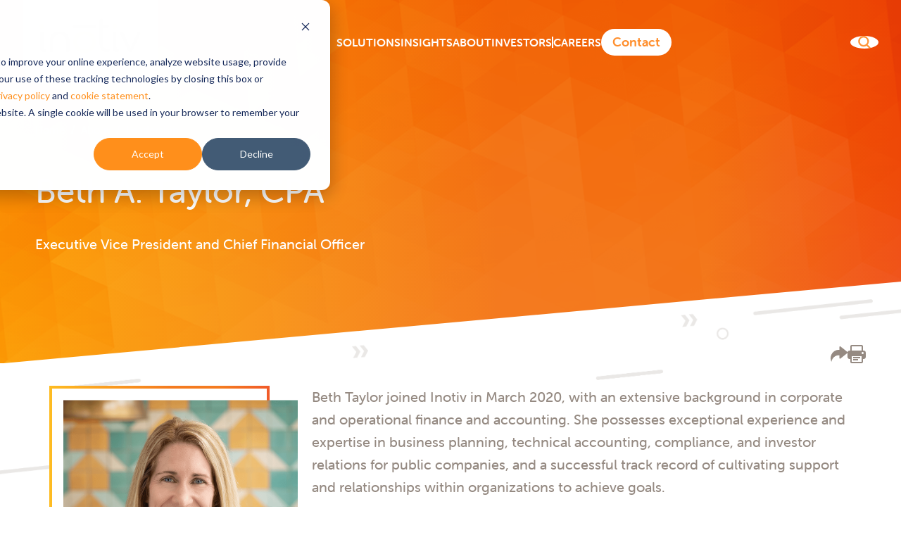

--- FILE ---
content_type: text/html; charset=UTF-8
request_url: https://www.inotiv.com/leadership/beth-taylor
body_size: 16683
content:
<!doctype html><!--[if lt IE 7]> <html class="no-js lt-ie9 lt-ie8 lt-ie7" lang="en" > <![endif]--><!--[if IE 7]>    <html class="no-js lt-ie9 lt-ie8" lang="en" >        <![endif]--><!--[if IE 8]>    <html class="no-js lt-ie9" lang="en" >               <![endif]--><!--[if gt IE 8]><!--><html class="no-js" lang="en"><!--<![endif]--><head>
    <meta charset="utf-8">
    <meta http-equiv="X-UA-Compatible" content="IE=edge,chrome=1">
    <meta name="author" content="Inotiv">
    <meta name="description" content="Inotiv aids clinical decision making through top bioanalytical lab expertise and experience, from DMPK to electrochemical cell-based assay development.">
    <meta name="generator" content="HubSpot">
    <title>Beth A. Taylor, CPA</title>
    <link rel="shortcut icon" href="https://www.inotiv.com/hubfs/Inotiv_Favicon.png">
    
<meta name="viewport" content="width=device-width, initial-scale=1">

    <script src="/hs/hsstatic/jquery-libs/static-1.4/jquery/jquery-1.11.2.js"></script>
<script src="/hs/hsstatic/jquery-libs/static-1.4/jquery-migrate/jquery-migrate-1.2.1.js"></script>
<script>hsjQuery = window['jQuery'];</script>
    <meta property="og:description" content="Inotiv aids clinical decision making through top bioanalytical lab expertise and experience, from DMPK to electrochemical cell-based assay development.">
    <meta property="og:title" content="Beth A. Taylor, CPA">
    <meta name="twitter:description" content="Inotiv aids clinical decision making through top bioanalytical lab expertise and experience, from DMPK to electrochemical cell-based assay development.">
    <meta name="twitter:title" content="Beth A. Taylor, CPA">

    

    

    <style>
a.cta_button{-moz-box-sizing:content-box !important;-webkit-box-sizing:content-box !important;box-sizing:content-box !important;vertical-align:middle}.hs-breadcrumb-menu{list-style-type:none;margin:0px 0px 0px 0px;padding:0px 0px 0px 0px}.hs-breadcrumb-menu-item{float:left;padding:10px 0px 10px 10px}.hs-breadcrumb-menu-divider:before{content:'›';padding-left:10px}.hs-featured-image-link{border:0}.hs-featured-image{float:right;margin:0 0 20px 20px;max-width:50%}@media (max-width: 568px){.hs-featured-image{float:none;margin:0;width:100%;max-width:100%}}.hs-screen-reader-text{clip:rect(1px, 1px, 1px, 1px);height:1px;overflow:hidden;position:absolute !important;width:1px}
</style>

<link rel="stylesheet" href="https://www.inotiv.com/hubfs/hub_generated/template_assets/1/26840481043/1752958251813/template_common.min.css">
<link rel="stylesheet" href="https://www.inotiv.com/hubfs/hub_generated/module_assets/1/65264837152/1763608327785/module_Header_2022_global.min.css">
<link rel="stylesheet" href="https://www.inotiv.com/hubfs/hub_generated/template_assets/1/163667460889/1742299323012/template_mega-menu-header.min.css" position="head">
<link rel="stylesheet" href="https://www.inotiv.com/hubfs/hub_generated/module_assets/1/65363779485/1742175349488/module_Page_Head.min.css">
<link rel="stylesheet" href="https://www.inotiv.com/hubfs/hub_generated/module_assets/1/99621867154/1742175364980/module_Leadership_-_Inotiv_2022.min.css">
<link rel="stylesheet" href="https://www.inotiv.com/hubfs/hub_generated/module_assets/1/65981329205/1742175351387/module_Subscribe_Global_2022.min.css">
<link rel="stylesheet" href="https://www.inotiv.com/hubfs/hub_generated/module_assets/1/65264551978/1742175342798/module_Footer_2022.min.css">
<link rel="stylesheet" href="https://www.inotiv.com/hubfs/hub_generated/module_assets/1/27527075681/1742175104044/module_CookieConsent.min.css">

    <script src="https://www.inotiv.com/hubfs/hub_generated/template_assets/1/163667460888/1738896889406/template_mega-menu-header.min.js"></script>


    
<!--  Added by GoogleAnalytics4 integration -->
<script>
var _hsp = window._hsp = window._hsp || [];
window.dataLayer = window.dataLayer || [];
function gtag(){dataLayer.push(arguments);}

var useGoogleConsentModeV2 = true;
var waitForUpdateMillis = 1000;


if (!window._hsGoogleConsentRunOnce) {
  window._hsGoogleConsentRunOnce = true;

  gtag('consent', 'default', {
    'ad_storage': 'denied',
    'analytics_storage': 'denied',
    'ad_user_data': 'denied',
    'ad_personalization': 'denied',
    'wait_for_update': waitForUpdateMillis
  });

  if (useGoogleConsentModeV2) {
    _hsp.push(['useGoogleConsentModeV2'])
  } else {
    _hsp.push(['addPrivacyConsentListener', function(consent){
      var hasAnalyticsConsent = consent && (consent.allowed || (consent.categories && consent.categories.analytics));
      var hasAdsConsent = consent && (consent.allowed || (consent.categories && consent.categories.advertisement));

      gtag('consent', 'update', {
        'ad_storage': hasAdsConsent ? 'granted' : 'denied',
        'analytics_storage': hasAnalyticsConsent ? 'granted' : 'denied',
        'ad_user_data': hasAdsConsent ? 'granted' : 'denied',
        'ad_personalization': hasAdsConsent ? 'granted' : 'denied'
      });
    }]);
  }
}

gtag('js', new Date());
gtag('set', 'developer_id.dZTQ1Zm', true);
gtag('config', 'G-1H6PCNZ97M');
</script>
<script async src="https://www.googletagmanager.com/gtag/js?id=G-1H6PCNZ97M"></script>

<!-- /Added by GoogleAnalytics4 integration -->

<!--  Added by GoogleTagManager integration -->
<script>
var _hsp = window._hsp = window._hsp || [];
window.dataLayer = window.dataLayer || [];
function gtag(){dataLayer.push(arguments);}

var useGoogleConsentModeV2 = true;
var waitForUpdateMillis = 1000;



var hsLoadGtm = function loadGtm() {
    if(window._hsGtmLoadOnce) {
      return;
    }

    if (useGoogleConsentModeV2) {

      gtag('set','developer_id.dZTQ1Zm',true);

      gtag('consent', 'default', {
      'ad_storage': 'denied',
      'analytics_storage': 'denied',
      'ad_user_data': 'denied',
      'ad_personalization': 'denied',
      'wait_for_update': waitForUpdateMillis
      });

      _hsp.push(['useGoogleConsentModeV2'])
    }

    (function(w,d,s,l,i){w[l]=w[l]||[];w[l].push({'gtm.start':
    new Date().getTime(),event:'gtm.js'});var f=d.getElementsByTagName(s)[0],
    j=d.createElement(s),dl=l!='dataLayer'?'&l='+l:'';j.async=true;j.src=
    'https://www.googletagmanager.com/gtm.js?id='+i+dl;f.parentNode.insertBefore(j,f);
    })(window,document,'script','dataLayer','GTM-T3Q9HW');

    window._hsGtmLoadOnce = true;
};

_hsp.push(['addPrivacyConsentListener', function(consent){
  if(consent.allowed || (consent.categories && consent.categories.analytics)){
    hsLoadGtm();
  }
}]);

</script>

<!-- /Added by GoogleTagManager integration -->

    <link rel="canonical" href="https://www.inotiv.com/leadership/beth-taylor">


<meta name="google-site-verification" content="UlaAqZB6HkmcVXWopHU819LJIzweE0OHdswrGJAroGE">
<meta name="algolia-site-verification" content="4762FD3AEB477B5E">
<meta name="algolia-site-verification" content="5AC3ADA95FD278E0"><!-- new -->
<!-- HotJar -->
<script>
    (function(h,o,t,j,a,r){
        h.hj=h.hj||function(){(h.hj.q=h.hj.q||[]).push(arguments)};
        h._hjSettings={hjid:302928,hjsv:6};
        a=o.getElementsByTagName('head')[0];
        r=o.createElement('script');r.async=1;
        r.src=t+h._hjSettings.hjid+j+h._hjSettings.hjsv;
        a.appendChild(r);
    })(window,document,'https://static.hotjar.com/c/hotjar-','.js?sv=');
</script>

<!--Google tag for teklad conversion 5-1-21-->
<!-- Global site tag (gtag.js) - Google Ads: 395643927 -->
<script async src="https://www.googletagmanager.com/gtag/js?id=AW-395643927"></script>
<script>
  window.dataLayer = window.dataLayer || [];
  function gtag(){dataLayer.push(arguments);}
  gtag('js', new Date());
gtag('config', 'AW-1037219880'); //added from google call on 7-17-2023
  gtag('config', 'AW-395643927');
</script>
<!--Google tag for teklad conversion 5-1-21-->

<script type="text/javascript">
    (function () {
        window.siqConfig = {
            engineKey: "c3cab1aa2f59d5d4d000e773544aeb6c",
            forceLoadSettings: false        // change false to true if search box on your site is adding dynamically
        };
        window.siqConfig.baseUrl = "//pub.searchiq.co/";
        var script = document.createElement("SCRIPT");
        script.src = window.siqConfig.baseUrl + '/js/container/siq-container-2.js?cb=' + (Math.floor(Math.random()*999999)) + '&engineKey=' + siqConfig.engineKey;
        script.id = "siq-container";
        document.getElementsByTagName("HEAD")[0].appendChild(script);
    })();
</script>

  
<meta property="og:image" content="https://www.inotiv.com/hubfs/Beth-Taylor_DSC4036.png">
  <meta property="og:image:width" content="1000">
  <meta property="og:image:height" content="1000">

  <meta name="twitter:image" content="https://www.inotiv.com/hubfs/Beth-Taylor_DSC4036.png">



<meta property="og:url" content="https://www.inotiv.com/leadership/beth-taylor">
<meta name="twitter:card" content="summary">
<meta http-equiv="content-language" content="en">
<link rel="stylesheet" href="//7052064.fs1.hubspotusercontent-na1.net/hubfs/7052064/hub_generated/template_assets/DEFAULT_ASSET/1767723259071/template_layout.min.css">


<link rel="stylesheet" href="https://www.inotiv.com/hubfs/hub_generated/template_assets/1/65263651841/1741366983133/template_scorr-2022.min.css">


    <!--<link rel="stylesheet" href="https://use.typekit.net/abh4uwx.css">-->
<link rel="stylesheet" href="https://use.typekit.net/tol6fwg.css">
    

</head>
<body class="hm news-lp standard-2022   hs-content-id-98015253763 hs-site-page page hs-content-path-leadership hs-content-name-leadership  " style="">
<!--  Added by GoogleTagManager integration -->
<noscript><iframe src="https://www.googletagmanager.com/ns.html?id=GTM-T3Q9HW" height="0" width="0" style="display:none;visibility:hidden"></iframe></noscript>

<!-- /Added by GoogleTagManager integration -->

    <div class="header-container-wrapper">
    <div class="header-container container-fluid">

<div class="row-fluid-wrapper row-depth-1 row-number-1 ">
<div class="row-fluid ">
<div class="span12 widget-span widget-type-custom_widget " style="" data-widget-type="custom_widget" data-x="0" data-w="12">
<div id="hs_cos_wrapper_module_164374467462917" class="hs_cos_wrapper hs_cos_wrapper_widget hs_cos_wrapper_type_module" style="" data-hs-cos-general-type="widget" data-hs-cos-type="module"><!-- Google Tag Manager (noscript) -->
<noscript><iframe src="https://www.googletagmanager.com/ns.html?id=GTM-T3Q9HW" height="0" width="0" style="display:none;visibility:hidden"></iframe></noscript>
<!-- End Google Tag Manager (noscript) -->





<style>
:root {
  --z-index-search: 1500;
}
</style>

<inotiv-header>
  <svg slot="logo" viewbox="0 0 194.66 90.99">
    <title>Inotiv</title>
    <path fill="#968b83" d="M.75 55.5V29.12c0-2.54 1.5-3.66 4-3.66s3.84 1.22 3.84 3.66v24.79c0 2.91.85 3.94 2.73 4 1.59.28 2.44 2.06 2.35 3.66S12.3 64.9 9.2 64.9C4 64.9.75 61.7.75 55.5Zm49.79-11.26c0-8.74-4.41-12.77-11.64-12.77s-11.64 4-11.64 12.77v16.9a3.65 3.65 0 0 1-4 3.76 3.53 3.53 0 0 1-3.85-3.76v-16.9c0-13.62 7.8-19.72 19.44-19.72s19.44 6.1 19.44 19.72v16.9a3.53 3.53 0 0 1-3.85 3.76c-2.16 0-4-1.23-4-3.76ZM114.8 3.57A3.48 3.48 0 0 1 118.47 0a3.54 3.54 0 0 1 3.75 3.57v8.73h7.89A3.6 3.6 0 0 1 134 16a3.66 3.66 0 0 1-3.85 3.67h-7.89v26.54c0 8.64 3.38 11.36 10 11.36a3.37 3.37 0 0 1 3.38 3.66 3.43 3.43 0 0 1-3.76 3.67c-12.11 0-17-5.26-17-18.69Zm25.88 51.93V29.12c0-2.54 1.5-3.66 3.94-3.66s3.85 1.22 3.85 3.66v24.79c0 2.91.85 3.94 2.73 4 1.59.28 2.44 2.06 2.34 3.66s-1.31 3.29-4.41 3.29c-5.13.04-8.45-3.16-8.45-9.36Zm46.64-28a3.33 3.33 0 0 1 3.19-2c2.54 0 5.07 2.16 3.57 5.07l-15.31 31.6c-1 1.88-2.25 2.73-4.13 2.73a4.43 4.43 0 0 1-4.32-2.73l-15.4-31.45c-1.59-2.92 1.13-5.26 3.76-5.26a3.55 3.55 0 0 1 3.32 2.06L172.67 51a36.93 36.93 0 0 1 2 5.35 37.41 37.41 0 0 1 2.04-5.35Zm-80.65-15.14H65.36a3.29 3.29 0 0 0 0 6.57h41.31a3.29 3.29 0 1 0 0-6.57ZM5.89 82.21h.44V82a1.65 1.65 0 0 0-1.85-1.86 4 4 0 0 0-1.92.54.53.53 0 0 1-.76-.21l-.13-.23a.51.51 0 0 1 .18-.76 5.7 5.7 0 0 1 2.76-.72A3 3 0 0 1 8 82.08v4.82a.51.51 0 0 1-.56.56H7a.5.5 0 0 1-.55-.56v-.5a2.36 2.36 0 0 1 .05-.52 3.15 3.15 0 0 1-2.77 1.78 2.62 2.62 0 0 1-2.92-2.52c0-2.64 3.31-2.93 5.08-2.93ZM4 86.37a2.57 2.57 0 0 0 2.3-2.71v-.37h-.4c-1.19 0-3.44.1-3.44 1.71A1.43 1.43 0 0 0 4 86.37Zm6.15-6.87a.49.49 0 0 1 .55-.55h.47a.49.49 0 0 1 .56.55v.76a2.74 2.74 0 0 1 0 .49 3.54 3.54 0 0 1 3.23-2c2 0 2.91 1.09 2.91 3.26v4.89a.49.49 0 0 1-.55.56h-.53a.5.5 0 0 1-.55-.56v-4.52c0-1.19-.24-2.14-1.6-2.14a2.94 2.94 0 0 0-2.84 3.15v3.51a.49.49 0 0 1-.55.56h-.53a.5.5 0 0 1-.55-.56Zm14.32 2.71H25V82a1.65 1.65 0 0 0-1.85-1.86 4 4 0 0 0-1.92.54.52.52 0 0 1-.75-.21l-.14-.23a.5.5 0 0 1 .19-.76 5.62 5.62 0 0 1 2.75-.72 3 3 0 0 1 3.35 3.33v4.81a.5.5 0 0 1-.55.56h-.42a.5.5 0 0 1-.56-.56v-.5a2.36 2.36 0 0 1 .05-.52 3.16 3.16 0 0 1-2.78 1.78 2.63 2.63 0 0 1-2.86-2.52c-.08-2.64 3.24-2.93 5-2.93Zm-1.85 4.16A2.58 2.58 0 0 0 25 83.66v-.37h-.44c-1.19 0-3.45.1-3.45 1.71a1.43 1.43 0 0 0 1.55 1.37Zm6.15-10.23a.49.49 0 0 1 .56-.55h.52a.49.49 0 0 1 .55.55v8.8c0 1 .42 1.09.78 1.12a.46.46 0 0 1 .44.49V87c0 .36-.16.57-.58.57-.9 0-2.27-.25-2.27-2.38ZM33 89.43a1.74 1.74 0 0 0 .67.18 1.75 1.75 0 0 0 1.46-1.28l.42-1-3.29-7.77c-.17-.39 0-.64.42-.64h.65a.58.58 0 0 1 .62.44l2 5.13c.16.42.31 1 .31 1s.14-.57.29-1l1.93-5.13a.57.57 0 0 1 .62-.36h.61c.4 0 .59.25.44.64L36.4 89a2.94 2.94 0 0 1-2.76 2 3 3 0 0 1-1.18-.27.49.49 0 0 1-.25-.72l.13-.29a.49.49 0 0 1 .66-.29Zm8-2.58a.9.9 0 0 1 .24-.64l4.05-5.07c.37-.46.7-.79.7-.79a6.28 6.28 0 0 1-.82 0h-3.48a.5.5 0 0 1-.56-.56v-.29a.49.49 0 0 1 .56-.55h5.9c.35 0 .56.15.56.47v.13a.88.88 0 0 1-.24.64l-4 5.1a7 7 0 0 1-.72.77 6.09 6.09 0 0 1 .82 0h3.77a.48.48 0 0 1 .55.54v.3a.49.49 0 0 1-.55.56H41.5c-.37 0-.55-.17-.55-.47Zm12.62-8.1c2.36 0 3.67 1.68 3.67 4a.56.56 0 0 1-.57.57H51a2.88 2.88 0 0 0 3 2.88 3.51 3.51 0 0 0 2-.67.5.5 0 0 1 .76.18l.15.25a.49.49 0 0 1-.17.74 5 5 0 0 1-2.87.91 4.33 4.33 0 0 1-4.51-4.46 4.17 4.17 0 0 1 4.21-4.4Zm2 3.55a2.07 2.07 0 0 0-2.08-2.3 2.51 2.51 0 0 0-2.49 2.27Zm15.83-.09h.44V82A1.65 1.65 0 0 0 70 80.13a4 4 0 0 0-1.92.54.52.52 0 0 1-.75-.21l-.14-.23a.5.5 0 0 1 .19-.76 5.62 5.62 0 0 1 2.75-.72 3 3 0 0 1 3.35 3.33v4.82a.5.5 0 0 1-.55.56h-.42a.5.5 0 0 1-.51-.56v-.5a2.36 2.36 0 0 1 0-.52 3.16 3.16 0 0 1-2.78 1.78 2.63 2.63 0 0 1-2.86-2.52c0-2.64 3.32-2.93 5.08-2.93Zm-1.85 4.16a2.58 2.58 0 0 0 2.31-2.71v-.37h-.44c-1.19 0-3.45.1-3.45 1.71a1.43 1.43 0 0 0 1.57 1.37Zm6.15-6.87a.5.5 0 0 1 .55-.5h.47a.48.48 0 0 1 .55.55v.76a2.74 2.74 0 0 1 0 .49 3.52 3.52 0 0 1 3.23-2c2 0 2.91 1.09 2.91 3.26v4.84a.5.5 0 0 1-.56.56h-.52a.51.51 0 0 1-.56-.56v-4.52c0-1.19-.23-2.14-1.59-2.14a2.94 2.94 0 0 0-2.84 3.15v3.51a.5.5 0 0 1-.56.56h-.53a.51.51 0 0 1-.56-.56Zm9.47 6.5.17-.24c.22-.28.44-.3.78-.12a3.63 3.63 0 0 0 2.08.69c.84 0 1.45-.4 1.45-1.12 0-1.67-4.39-1.11-4.39-4 0-1.61 1.41-2.45 3.08-2.45a4.34 4.34 0 0 1 2.35.65.48.48 0 0 1 .18.74l-.15.26c-.17.3-.42.33-.74.18a3.37 3.37 0 0 0-1.73-.49c-.81 0-1.43.36-1.43 1.08 0 1.7 4.39 1.09 4.39 4 0 1.45-1.23 2.51-3.06 2.51a4.78 4.78 0 0 1-2.86-.92.51.51 0 0 1-.12-.77Zm7-6.41c-.12-.38.06-.62.47-.62h.55a.57.57 0 0 1 .62.47l1.67 5.5c.12.44.2.91.2.91s.11-.47.24-.91l1.72-5.48a.55.55 0 0 1 .6-.47h.52a.57.57 0 0 1 .62.47l1.72 5.48c.12.44.22.91.22.91s.09-.47.22-.91l1.66-5.5A.55.55 0 0 1 104 79h.55c.41 0 .59.24.48.62L102.59 87a.58.58 0 0 1-.62.47h-.82a.58.58 0 0 1-.63-.47l-1.63-5a6.34 6.34 0 0 1-.23-.92 8.27 8.27 0 0 1-.25.92l-1.61 5a.6.6 0 0 1-.63.47h-.84a.59.59 0 0 1-.62-.47Zm18-.82c2.35 0 3.67 1.68 3.67 4a.57.57 0 0 1-.58.57h-5.68a2.87 2.87 0 0 0 2.94 2.88 3.54 3.54 0 0 0 2-.67c.32-.17.57-.14.75.18l.16.25a.51.51 0 0 1-.17.74 5 5 0 0 1-2.88.91A4.33 4.33 0 0 1 106 83.2a4.17 4.17 0 0 1 4.22-4.45Zm2 3.55a2.07 2.07 0 0 0-2.03-2.32 2.49 2.49 0 0 0-2.49 2.27Zm3.41-2.8a.5.5 0 0 1 .56-.55h.47a.48.48 0 0 1 .55.55v1a5.24 5.24 0 0 1 0 .64 3 3 0 0 1 2.6-2.24c.39 0 .54.19.54.56v.47c0 .37-.22.55-.6.55-1.67 0-2.47 1.8-2.47 3.48v3a.5.5 0 0 1-.56.56h-.52a.51.51 0 0 1-.56-.56Zm17.81 2.71h.43V82a1.65 1.65 0 0 0-1.85-1.86 3.88 3.88 0 0 0-1.91.54.53.53 0 0 1-.76-.21l-.13-.23a.51.51 0 0 1 .18-.76 5.67 5.67 0 0 1 2.76-.72 3 3 0 0 1 3.34 3.33v4.81a.5.5 0 0 1-.55.56h-.42a.51.51 0 0 1-.56-.56v-.5a2.36 2.36 0 0 1 .05-.52 3.15 3.15 0 0 1-2.77 1.78 2.62 2.62 0 0 1-2.86-2.52c0-2.64 3.31-2.93 5.08-2.93Zm-1.85 4.16a2.57 2.57 0 0 0 2.3-2.71v-.37h-.44c-1.19 0-3.44.1-3.44 1.71a1.43 1.43 0 0 0 1.61 1.35Zm9.48-7.62a2.88 2.88 0 0 1 2.64 1.46 3.23 3.23 0 0 1-.05-.57v-3.5a.49.49 0 0 1 .55-.55h.53a.48.48 0 0 1 .55.55V86.9a.49.49 0 0 1-.55.56h-.44c-.37 0-.56-.19-.56-.52v-.49a2.14 2.14 0 0 1 0-.42 3 3 0 0 1-2.8 1.63c-2.31 0-3.75-1.82-3.75-4.46s1.65-4.45 3.91-4.45Zm.22 7.5c1.26 0 2.45-.89 2.45-3.06 0-1.52-.79-3-2.42-3-1.33 0-2.44 1.09-2.44 3s1.02 3.04 2.44 3.04Zm5.54-6.66c-.13-.39 0-.64.44-.64h.57a.58.58 0 0 1 .62.45l1.92 5.3a9.22 9.22 0 0 1 .3 1.16s.15-.69.3-1.16L153 79.4a.59.59 0 0 1 .63-.45h.57c.4 0 .59.25.44.64l-2.8 7.41a.59.59 0 0 1-.62.44h-.95a.59.59 0 0 1-.62-.44Zm13.63 2.62h.44V82a1.65 1.65 0 0 0-1.85-1.86 3.88 3.88 0 0 0-1.91.54.53.53 0 0 1-.76-.21l-.14-.23a.51.51 0 0 1 .19-.76 5.63 5.63 0 0 1 2.76-.72 3 3 0 0 1 3.34 3.33v4.81a.5.5 0 0 1-.55.56h-.42a.5.5 0 0 1-.56-.56v-.5a2.36 2.36 0 0 1 .05-.52 3.16 3.16 0 0 1-2.78 1.78 2.62 2.62 0 0 1-2.85-2.52c0-2.64 3.31-2.93 5.07-2.93Zm-1.85 4.16a2.58 2.58 0 0 0 2.39-2.73v-.37h-.44c-1.19 0-3.45.1-3.45 1.71a1.43 1.43 0 0 0 1.53 1.37Zm6.16-6.87a.49.49 0 0 1 .55-.55h.47a.49.49 0 0 1 .56.55v.76a2.74 2.74 0 0 1 0 .49 3.53 3.53 0 0 1 3.23-2c2 0 2.91 1.09 2.91 3.26v4.87a.5.5 0 0 1-.56.56h-.52a.5.5 0 0 1-.55-.56v-4.52c0-1.19-.24-2.14-1.6-2.14a2.94 2.94 0 0 0-2.84 3.15v3.51a.5.5 0 0 1-.56.56h-.52a.5.5 0 0 1-.55-.56Zm13.92-.75a4.44 4.44 0 0 1 2.8.91.47.47 0 0 1 .1.75l-.16.26c-.21.3-.44.31-.76.13a3.27 3.27 0 0 0-1.9-.64 2.9 2.9 0 0 0-3 3 2.94 2.94 0 0 0 3 3.06 3.52 3.52 0 0 0 2.17-.78.48.48 0 0 1 .76.15l.13.26a.51.51 0 0 1-.15.74 4.77 4.77 0 0 1-3 1 4.46 4.46 0 1 1 0-8.91Zm8.57 0c2.35 0 3.66 1.68 3.66 4a.56.56 0 0 1-.57.57h-5.65a2.87 2.87 0 0 0 2.94 2.88 3.54 3.54 0 0 0 2-.67.49.49 0 0 1 .75.18l.15.25a.49.49 0 0 1-.17.74 5 5 0 0 1-2.87.91 4.34 4.34 0 0 1-4.5-4.43 4.17 4.17 0 0 1 4.29-4.45Zm2 3.55a2.07 2.07 0 0 0-2.01-2.32 2.51 2.51 0 0 0-2.49 2.27Z">
    </path>
    <path fill="#ff9015" d="M86.82 65.83c-13 0-21.78-8.45-21.78-20.65s8.73-20.66 21.78-20.66 21.79 8.48 21.79 20.75-8.73 20.56-21.79 20.56Zm0-34.65c-8.17 0-13.71 5.73-13.71 14.09s5.54 13.9 13.71 13.9 13.71-5.64 13.71-13.9S95 31.18 86.82 31.18ZM4.79 20.3a4.41 4.41 0 0 0 4.69-4.61A4.53 4.53 0 0 0 4.79 11 4.56 4.56 0 0 0 0 15.69a4.44 4.44 0 0 0 4.79 4.61Zm139.93 0a4.41 4.41 0 0 0 4.69-4.61 4.74 4.74 0 0 0-9.48 0 4.44 4.44 0 0 0 4.79 4.61ZM59.79 87.64a.92.92 0 0 0 1-1 1 1 0 0 0-2 0 .92.92 0 0 0 1 1Zm62 0a.92.92 0 0 0 1-1 1 1 0 0 0-2 0 .92.92 0 0 0 1.02 1Zm71.87 0a.92.92 0 0 0 1-1 1 1 0 0 0-2 0 .92.92 0 0 0 1.02 1Z">
    </path>
  </svg>

  <nav slot="menu">
    <span id="hs_cos_wrapper_module_164374467462917_main_menu" class="hs_cos_wrapper hs_cos_wrapper_widget hs_cos_wrapper_type_menu" style="" data-hs-cos-general-type="widget" data-hs-cos-type="menu"><div id="hs_menu_wrapper_module_164374467462917_main_menu" class="hs-menu-wrapper active-branch flyouts hs-menu-flow-horizontal" role="navigation" data-sitemap-name="default" data-menu-id="165329531271" aria-label="Navigation Menu">
 <ul role="menu" class="active-branch">
  <li class="hs-menu-item hs-menu-depth-1 hs-item-has-children" role="none"><a href="https://www.inotiv.com/solutions" aria-haspopup="true" aria-expanded="false" role="menuitem">Solutions</a>
   <ul role="menu" class="hs-menu-children-wrapper">
    <li class="hs-menu-item hs-menu-depth-2 hs-item-has-children" role="none"><a href="https://www.inotiv.com/therapeutic-areas" role="menuitem">By Therapeutic Area</a>
     <ul role="menu" class="hs-menu-children-wrapper">
      <li class="hs-menu-item hs-menu-depth-3 hs-item-has-children" role="none"><a href="javascript:;" role="menuitem"></a>
       <ul role="menu" class="hs-menu-children-wrapper">
        <li class="hs-menu-item hs-menu-depth-4" role="none"><a href="https://www.inotiv.com/therapeutic-area/cardiovascular" role="menuitem">Cardiovascular</a></li>
        <li class="hs-menu-item hs-menu-depth-4" role="none"><a href="https://www.inotiv.com/therapeutic-area/gastrointestinal" role="menuitem">Gastrointestinal</a></li>
        <li class="hs-menu-item hs-menu-depth-4" role="none"><a href="https://www.inotiv.com/therapeutic-area/hepatic" role="menuitem">Hepatic</a></li>
        <li class="hs-menu-item hs-menu-depth-4" role="none"><a href="https://www.inotiv.com/therapeutic-area/infectious-disease" role="menuitem">Infectious Disease</a></li>
       </ul></li>
      <li class="hs-menu-item hs-menu-depth-3 hs-item-has-children" role="none"><a href="javascript:;" role="menuitem"></a>
       <ul role="menu" class="hs-menu-children-wrapper">
        <li class="hs-menu-item hs-menu-depth-4" role="none"><a href="https://www.inotiv.com/therapeutic-area/inflammation-and-immunology" role="menuitem">Inflammation and Immunology</a></li>
        <li class="hs-menu-item hs-menu-depth-4" role="none"><a href="https://www.inotiv.com/therapeutic-area/metabolic-and-diabetic-disease" role="menuitem">Metabolic and Diabetic Disease</a></li>
        <li class="hs-menu-item hs-menu-depth-4" role="none"><a href="https://www.inotiv.com/therapeutic-area/neuroscience" role="menuitem">Neuroscience</a></li>
        <li class="hs-menu-item hs-menu-depth-4" role="none"><a href="https://www.inotiv.com/therapeutic-area/pulmonary" role="menuitem">Pulmonary</a></li>
       </ul></li>
      <li class="hs-menu-item hs-menu-depth-3 hs-item-has-children" role="none"><a href="javascript:;" role="menuitem"></a>
       <ul role="menu" class="hs-menu-children-wrapper">
        <li class="hs-menu-item hs-menu-depth-4" role="none"><a href="https://www.inotiv.com/therapeutic-area/oncology" role="menuitem">Oncology</a></li>
        <li class="hs-menu-item hs-menu-depth-4" role="none"><a href="https://www.inotiv.com/therapeutic-area/renal" role="menuitem">Renal</a></li>
       </ul></li>
     </ul></li>
    <li class="hs-menu-item hs-menu-depth-2 hs-item-has-children" role="none"><a href="https://www.inotiv.com/research-phases" role="menuitem">By Research Phase</a>
     <ul role="menu" class="hs-menu-children-wrapper">
      <li class="hs-menu-item hs-menu-depth-3 hs-item-has-children" role="none"><a href="javascript:;" role="menuitem"></a>
       <ul role="menu" class="hs-menu-children-wrapper">
        <li class="hs-menu-item hs-menu-depth-4" role="none"><a href="https://www.inotiv.com/research-phase/discovery" role="menuitem">Discovery</a></li>
        <li class="hs-menu-item hs-menu-depth-4" role="none"><a href="https://www.inotiv.com/research-phase/ind-enabling" role="menuitem">IND-Enabling</a></li>
        <li class="hs-menu-item hs-menu-depth-4" role="none"><a href="https://www.inotiv.com/research-phase/pre-marketing-authorization" role="menuitem">Pre-Marketing Authorization</a></li>
       </ul></li>
     </ul></li>
    <li class="hs-menu-item hs-menu-depth-2 hs-item-has-children" role="none"><a href="https://www.inotiv.com/solutions" role="menuitem">By Products and Services</a>
     <ul role="menu" class="hs-menu-children-wrapper">
      <li class="hs-menu-item hs-menu-depth-3 hs-item-has-children" role="none"><a href="https://www.inotiv.com/solutions/discovery-and-translational-sciences" role="menuitem">Discovery and Translational Sciences</a>
       <ul role="menu" class="hs-menu-children-wrapper">
        <li class="hs-menu-item hs-menu-depth-4" role="none"><a href="https://www.inotiv.com/solutions/disease-pharmacology" role="menuitem">Disease Pharmacology (<em>in vitro</em> and <em>in vivo</em>)</a></li>
        <li class="hs-menu-item hs-menu-depth-4" role="none"><a href="https://www.inotiv.com/solutions/drug-metabolism-and-pharmacokinetics-dmpk" role="menuitem">Drug Metabolism and Pharmacokinetics (DMPK) (<em>in vitro</em> and <em>in vivo</em>)</a></li>
        <li class="hs-menu-item hs-menu-depth-4" role="none"><a href="https://www.inotiv.com/solutions/bioanalytical-services/nonregulated-discovery-bioanalysis" role="menuitem">Discovery Bioanalysis and Biomarkers</a></li>
        <li class="hs-menu-item hs-menu-depth-4" role="none"><a href="https://www.inotiv.com/solutions/cell-and-molecular-biology" role="menuitem">Cell and Molecular Biology</a></li>
        <li class="hs-menu-item hs-menu-depth-4" role="none"><a href="https://www.inotiv.com/solutions/predictive-and-computational-toxicology" role="menuitem">Predictive and Computational Toxicology </a></li>
        <li class="hs-menu-item hs-menu-depth-4" role="none"><a href="https://www.inotiv.com/solutions/toxicogenomics" role="menuitem">Toxicogenomics</a></li>
        <li class="hs-menu-item hs-menu-depth-4" role="none"><a href="https://www.inotiv.com/solutions/proteomics" role="menuitem">Targeted Proteomics</a></li>
        <li class="hs-menu-item hs-menu-depth-4" role="none"><a href="https://www.inotiv.com/solutions/histology" role="menuitem">Histology and Pathology</a></li>
        <li class="hs-menu-item hs-menu-depth-4" role="none"><a href="https://www.inotiv.com/solutions/consulting" role="menuitem">Consultative Drug Discovery Programs</a></li>
       </ul></li>
      <li class="hs-menu-item hs-menu-depth-3 hs-item-has-children" role="none"><a href="https://www.inotiv.com/solutions/safety-assessment" role="menuitem">Safety Assessment</a>
       <ul role="menu" class="hs-menu-children-wrapper">
        <li class="hs-menu-item hs-menu-depth-4 hs-item-has-children" role="none"><a href="https://www.inotiv.com/solutions/toxicology" role="menuitem">Toxicology</a>
         <ul role="menu" class="hs-menu-children-wrapper">
          <li class="hs-menu-item hs-menu-depth-5" role="none"><a href="https://www.inotiv.com/solutions/exploratory-toxicology" role="menuitem">Exploratory Toxicology</a></li>
          <li class="hs-menu-item hs-menu-depth-5" role="none"><a href="https://www.inotiv.com/solutions/genetic-toxicology" role="menuitem">Genetic Toxicology (GLP and Non-GLP)</a></li>
          <li class="hs-menu-item hs-menu-depth-5" role="none"><a href="https://www.inotiv.com/solutions/safety-pharmacology" role="menuitem">Safety Pharmacology</a></li>
          <li class="hs-menu-item hs-menu-depth-5" role="none"><a href="https://www.inotiv.com/solutions/developmental-and-reproductive-toxicology" role="menuitem">Developmental and Reproductive Toxicology</a></li>
          <li class="hs-menu-item hs-menu-depth-5" role="none"><a href="https://www.inotiv.com/solutions/carcinogenicity" role="menuitem">Carcinogenicity</a></li>
         </ul></li>
        <li class="hs-menu-item hs-menu-depth-4" role="none"><a href="https://www.inotiv.com/solutions/pathology" role="menuitem">Pathology</a></li>
        <li class="hs-menu-item hs-menu-depth-4" role="none"><a href="https://www.inotiv.com/solutions/bioanalysis-large-molecule-glp" role="menuitem">Bioanalysis: Large Molecule (GLP)</a></li>
        <li class="hs-menu-item hs-menu-depth-4" role="none"><a href="https://www.inotiv.com/solutions/bioanalysis-small-molecule-glp" role="menuitem">Bioanalysis: Small Molecule (GLP)</a></li>
        <li class="hs-menu-item hs-menu-depth-4" role="none"><a href="https://www.inotiv.com/solutions/impurities-assessment" role="menuitem">Impurities Assessment</a></li>
        <li class="hs-menu-item hs-menu-depth-4" role="none"><a href="https://www.inotiv.com/solutions/archive" role="menuitem">Archive</a></li>
        <li class="hs-menu-item hs-menu-depth-4" role="none"><a href="https://www.inotiv.com/solutions/medical-device-testing-and-surgical-support" role="menuitem">Medical Device Testing and Surgical Support</a></li>
        <li class="hs-menu-item hs-menu-depth-4" role="none"><a href="https://www.inotiv.com/solutions/program-management" role="menuitem">Program Management</a></li>
        <li class="hs-menu-item hs-menu-depth-4" role="none"><a href="https://www.inotiv.com/solutions/send" role="menuitem">SEND</a></li>
        <li class="hs-menu-item hs-menu-depth-4" role="none"><a href="https://www.inotiv.com/solutions/cell-and-gene-therapy" role="menuitem">Cell and Gene Therapy</a></li>
        <li class="hs-menu-item hs-menu-depth-4" role="none"><a href="https://www.inotiv.com/chemical-services-support" role="menuitem">Chemical Services Support</a></li>
       </ul></li>
      <li class="hs-menu-item hs-menu-depth-3 hs-item-has-children" role="none"><a href="https://www.inotiv.com/research-models-and-services" role="menuitem">Research Models and Services</a>
       <ul role="menu" class="hs-menu-children-wrapper">
        <li class="hs-menu-item hs-menu-depth-4 hs-item-has-children" role="none"><a href="https://www.inotiv.com/research-models-and-services" role="menuitem">Models</a>
         <ul role="menu" class="hs-menu-children-wrapper">
          <li class="hs-menu-item hs-menu-depth-5" role="none"><a href="https://www.inotiv.com/research-models" role="menuitem">Find Research Models</a></li>
          <li class="hs-menu-item hs-menu-depth-5" role="none"><a href="https://www.inotiv.com/research-model-therapeutic-area" role="menuitem">Models by Therapeutic Area</a></li>
          <li class="hs-menu-item hs-menu-depth-5" role="none"><a href="https://www.inotiv.com/oncology/model-sampling-program" role="menuitem">Model Sampling Program</a></li>
          <li class="hs-menu-item hs-menu-depth-5" role="none"><a href="https://www.inotiv.com/research-models-pricing" role="menuitem">Pricing</a></li>
         </ul></li>
        <li class="hs-menu-item hs-menu-depth-4 hs-item-has-children" role="none"><a href="https://www.inotiv.com/research-services" role="menuitem">Research Services</a>
         <ul role="menu" class="hs-menu-children-wrapper">
          <li class="hs-menu-item hs-menu-depth-5" role="none"><a href="https://www.inotiv.com/genetically-engineered-models-and-services" role="menuitem">Genetically Engineered Models and Services (GEMS)</a></li>
          <li class="hs-menu-item hs-menu-depth-5" role="none"><a href="https://www.inotiv.com/full-spectrum-health-monitoring" role="menuitem">Full Spectrum Health Monitoring</a></li>
          <li class="hs-menu-item hs-menu-depth-5" role="none"><a href="https://www.inotiv.com/custom-antibody-production" role="menuitem">Custom Antibody Production Services</a></li>
          <li class="hs-menu-item hs-menu-depth-5" role="none"><a href="https://www.inotiv.com/biospecimen" role="menuitem">Biospecimen Services</a></li>
          <li class="hs-menu-item hs-menu-depth-5" role="none"><a href="https://www.inotiv.com/contract-breeding" role="menuitem">Contract Breeding Services</a></li>
          <li class="hs-menu-item hs-menu-depth-5" role="none"><a href="https://www.inotiv.com/genetic-testing" role="menuitem">Genetic Testing Services</a></li>
          <li class="hs-menu-item hs-menu-depth-5" role="none"><a href="https://www.inotiv.com/surgical" role="menuitem">Surgical Services</a></li>
          <li class="hs-menu-item hs-menu-depth-5" role="none"><a href="https://www.inotiv.com/model-support" role="menuitem">Research Model Support Services</a></li>
         </ul></li>
        <li class="hs-menu-item hs-menu-depth-4 hs-item-has-children" role="none"><a href="https://www.inotiv.com/resources" role="menuitem">Resources</a>
         <ul role="menu" class="hs-menu-children-wrapper">
          <li class="hs-menu-item hs-menu-depth-5" role="none"><a href="https://www.inotiv.com/lims-eusoft-labs" role="menuitem">Eusoft Labs™ (LIMS)</a></li>
          <li class="hs-menu-item hs-menu-depth-5" role="none"><a href="https://www.inotiv.com/labtracks" role="menuitem">LabTracks™</a></li>
         </ul></li>
       </ul></li>
      <li class="hs-menu-item hs-menu-depth-3 hs-item-has-children" role="none"><a href="https://www.inotiv.com/teklad" role="menuitem">Teklad™ Diet, Bedding and Enrichment</a>
       <ul role="menu" class="hs-menu-children-wrapper">
        <li class="hs-menu-item hs-menu-depth-4 hs-item-has-children" role="none"><a href="https://www.inotiv.com/laboratory-animal-diets" role="menuitem">Teklad Laboratory Animal Diets</a>
         <ul role="menu" class="hs-menu-children-wrapper">
          <li class="hs-menu-item hs-menu-depth-5" role="none"><a href="https://www.inotiv.com/natural-ingredient-diets" role="menuitem">Standard Natural Ingredient Diets</a></li>
          <li class="hs-menu-item hs-menu-depth-5" role="none"><a href="https://www.inotiv.com/custom-research-diets" role="menuitem">Custom Research Diets</a></li>
          <li class="hs-menu-item hs-menu-depth-5" role="none"><a href="https://www.inotiv.com/medicated-laboratory-animal-diets" role="menuitem">Medicated Diets</a></li>
         </ul></li>
        <li class="hs-menu-item hs-menu-depth-4 hs-item-has-children" role="none"><a href="https://www.inotiv.com/bedding-environmental-enrichment" role="menuitem">Bedding and Environmental Enrichment Products</a>
         <ul role="menu" class="hs-menu-children-wrapper">
          <li class="hs-menu-item hs-menu-depth-5" role="none"><a href="https://www.inotiv.com/contact-bedding" role="menuitem">Contact Bedding</a></li>
          <li class="hs-menu-item hs-menu-depth-5" role="none"><a href="https://www.inotiv.com/custom-cut-paper-cage-liners" role="menuitem">Custom-cut Paper Cage Liners</a></li>
          <li class="hs-menu-item hs-menu-depth-5" role="none"><a href="https://www.inotiv.com/teklad-welfareplus-enrichment-products" role="menuitem">Enrichment Products</a></li>
         </ul></li>
        <li class="hs-menu-item hs-menu-depth-4 hs-item-has-children" role="none"><a href="https://www.inotiv.com/teklad/resources" role="menuitem">Resources</a>
         <ul role="menu" class="hs-menu-children-wrapper">
          <li class="hs-menu-item hs-menu-depth-5" role="none"><a href="https://www.inotiv.com/teklad/diet-faqs" role="menuitem">Diet FAQs</a></li>
          <li class="hs-menu-item hs-menu-depth-5" role="none"><a href="https://www.inotiv.com/phytoestrogen-references" role="menuitem">Phytoestrogen References</a></li>
          <li class="hs-menu-item hs-menu-depth-5" role="none"><a href="https://www.inotiv.com/shelf-life-of-diets-used-in-research" role="menuitem">Shelf Life of Diets Used In Research</a></li>
         </ul></li>
        <li class="hs-menu-item hs-menu-depth-4" role="none"><a href="https://www.inotiv.com/custom-research-diets/ordering" role="menuitem">Ordering</a></li>
       </ul></li>
     </ul></li>
   </ul></li>
  <li class="hs-menu-item hs-menu-depth-1 hs-item-has-children" role="none"><a href="https://insights.inotivco.com/" aria-haspopup="true" aria-expanded="false" role="menuitem">Insights</a>
   <ul role="menu" class="hs-menu-children-wrapper">
    <li class="hs-menu-item hs-menu-depth-2 hs-item-has-children" role="none"><a href="https://insights.inotivco.com/" role="menuitem">Scientific Insights</a>
     <ul role="menu" class="hs-menu-children-wrapper">
      <li class="hs-menu-item hs-menu-depth-3" role="none"><a href="https://insights.inotivco.com/" role="menuitem">Learn More</a></li>
     </ul></li>
    <li class="hs-menu-item hs-menu-depth-2 hs-item-has-children" role="none"><a href="https://blog.inotivco.com/" role="menuitem">Blog</a>
     <ul role="menu" class="hs-menu-children-wrapper">
      <li class="hs-menu-item hs-menu-depth-3" role="none"><a href="https://blog.inotivco.com/" role="menuitem">Learn More</a></li>
     </ul></li>
    <li class="hs-menu-item hs-menu-depth-2 hs-item-has-children" role="none"><a href="https://www.inotiv.com/resources" role="menuitem">Resources</a>
     <ul role="menu" class="hs-menu-children-wrapper">
      <li class="hs-menu-item hs-menu-depth-3" role="none"><a href="https://www.inotiv.com/oncology/cell-line-references" role="menuitem">Cell Line References</a></li>
      <li class="hs-menu-item hs-menu-depth-3" role="none"><a href="https://www.inotiv.com/lims-eusoft-labs" role="menuitem">Eusoft Labs™ (LIMS)</a></li>
      <li class="hs-menu-item hs-menu-depth-3" role="none"><a href="https://www.inotiv.com/health-monitoring-reports" role="menuitem">Health Monitoring Reports</a></li>
      <li class="hs-menu-item hs-menu-depth-3" role="none"><a href="https://www.inotiv.com/labtracks" role="menuitem">LabTracks™</a></li>
      <li class="hs-menu-item hs-menu-depth-3" role="none"><a href="https://www.inotiv.com/safety-assessment-publications" role="menuitem">Safety Assessment Publications</a></li>
      <li class="hs-menu-item hs-menu-depth-3" role="none"><a href="https://www.inotiv.com/resources" role="menuitem">Learn More</a></li>
     </ul></li>
   </ul></li>
  <li class="hs-menu-item hs-menu-depth-1 hs-item-has-children active-branch" role="none"><a href="https://www.inotiv.com/about" aria-haspopup="true" aria-expanded="false" role="menuitem">About</a>
   <ul role="menu" class="hs-menu-children-wrapper active-branch">
    <li class="hs-menu-item hs-menu-depth-2 hs-item-has-children active-branch" role="none"><a href="javascript:;" role="menuitem"></a>
     <ul role="menu" class="hs-menu-children-wrapper active-branch">
      <li class="hs-menu-item hs-menu-depth-3" role="none"><a href="https://www.inotiv.com/about" role="menuitem">Why Inotiv</a></li>
      <li class="hs-menu-item hs-menu-depth-3 active active-branch" role="none"><a href="https://www.inotiv.com/leadership" role="menuitem">Leadership</a></li>
      <li class="hs-menu-item hs-menu-depth-3" role="none"><a href="https://www.inotiv.com/news-and-events" role="menuitem">News and Events</a></li>
      <li class="hs-menu-item hs-menu-depth-3" role="none"><a href="https://www.inotiv.com/about/cumberland" role="menuitem">About Cumberland</a></li>
     </ul></li>
    <li class="hs-menu-item hs-menu-depth-2 hs-item-has-children" role="none"><a href="javascript:;" role="menuitem"></a>
     <ul role="menu" class="hs-menu-children-wrapper">
      <li class="hs-menu-item hs-menu-depth-3" role="none"><a href="https://www.inotiv.com/about/environmental-social-and-governance-esg" role="menuitem">Environmental, Social and Governance (ESG)</a></li>
      <li class="hs-menu-item hs-menu-depth-3" role="none"><a href="https://www.inotiv.com/about/regulatory-compliance" role="menuitem">Regulatory Compliance</a></li>
      <li class="hs-menu-item hs-menu-depth-3" role="none"><a href="https://www.inotiv.com/about/ethics-and-compliance/" role="menuitem">Global Code of Conduct and Ethics</a></li>
      <li class="hs-menu-item hs-menu-depth-3" role="none"><a href="https://www.inotiv.com/animal-welfare-statement" role="menuitem">Animal Welfare Statement</a></li>
     </ul></li>
    <li class="hs-menu-item hs-menu-depth-2 hs-item-has-children" role="none"><a href="javascript:;" role="menuitem"></a>
     <ul role="menu" class="hs-menu-children-wrapper">
      <li class="hs-menu-item hs-menu-depth-3" role="none"><a href="https://www.inotiv.com/openness-in-animal-research" role="menuitem">Openness in Animal Research</a></li>
      <li class="hs-menu-item hs-menu-depth-3" role="none"><a href="https://www.inotiv.com/global-locations" role="menuitem">Global Reach</a></li>
      <li class="hs-menu-item hs-menu-depth-3" role="none"><a href="https://www.inotiv.com/history" role="menuitem">Company History</a></li>
     </ul></li>
   </ul></li>
  <li class="hs-menu-item hs-menu-depth-1" role="none"><a href="https://ir.inotiv.com/overview/default.aspx" role="menuitem">Investors</a></li>
  <li class="hs-menu-item hs-menu-depth-1" role="none"><a href="https://careers.inotiv.com" role="menuitem">Careers</a></li>
  <li class="hs-menu-item hs-menu-depth-1" role="none"><a href="https://www.inotiv.com/contact" role="menuitem">Contact</a></li>
 </ul>
</div></span>
  </nav>

  <inotiv-search-action slot="search">
    <svg viewbox="0 0 320 328" width="18" height="18" style="display:block;">
      <path fill="currentColor" stroke="currentColor" stroke-miterlimit="10" stroke-width="16" d="m306.67 295.48-71.21-67.89A130.45 130.45 0 0 0 270 139C270 66.77 211.26 8 139 8S8 66.77 8 139s58.77 131 131 131a130.23 130.23 0 0 0 75.13-23.76l73 69.66a14.12 14.12 0 0 0 19.48-20.44ZM33.41 139A105.61 105.61 0 1 1 139 244.61 105.72 105.72 0 0 1 33.41 139Z" />
    </svg>
  </inotiv-search-action>
</inotiv-header>

<inotiv-search></inotiv-search>











<div id="myOverlay" class="overlay">
  <div class="close-container">
    <span class="closebtn search-close" title="Close Overlay">
      <span>CLOSE </span> ×
    </span>
  </div>
  <div class="overlay-content">
    <div class="hs-search-field">
      <div class="hs-search-field__bar">
        <form id="siq_searchForm">
          <input type="search" value="" name="s" class="hs-search-field__input" autocomplete="off" placeholder="What are you looking for?">
          <a class="clear-input-btn">
            ×
          </a>
          <a class="submit-search-btn">
            <svg id="magnifying-glass" viewbox="0 0 16.9 16.9">
              <path d="M16.9,15.4l-4.7-4.7c2.2-3,1.6-7.2-1.4-9.5S3.5-0.3,1.3,2.7s-1.6,7.2,1.4,9.5c2.4,1.8,5.7,1.8,8.1,0l4.7,4.7
  L16.9,15.4z M6.8,11.5C4.1,11.5,2,9.4,2,6.8S4.1,2,6.8,2s4.8,2.1,4.8,4.8S9.4,11.5,6.8,11.5z"></path>
            </svg>
          </a>
        </form>
      </div>
    </div>
  </div>
</div></div>

</div><!--end widget-span -->
</div><!--end row-->
</div><!--end row-wrapper -->

    </div><!--end header -->
</div><!--end header wrapper -->

<div class="body-container-wrapper">
    <div class="body-container container-fluid">

<div class="row-fluid-wrapper row-depth-1 row-number-1 ">
<div class="row-fluid ">
<div class="span12 widget-span widget-type-widget_container main-wrapper" style="margin-top:0;" data-widget-type="widget_container" data-x="0" data-w="12">
<span id="hs_cos_wrapper_module_15783797512568" class="hs_cos_wrapper hs_cos_wrapper_widget_container hs_cos_wrapper_type_widget_container" style="" data-hs-cos-general-type="widget_container" data-hs-cos-type="widget_container"><div id="hs_cos_wrapper_widget_94543451814" class="hs_cos_wrapper hs_cos_wrapper_widget hs_cos_wrapper_type_module" style="" data-hs-cos-general-type="widget" data-hs-cos-type="module"><div class="page-head-contain">
  <div id="page-head">

    <header class="entry-header">
      <div class="entry-header-content">
        <div class="entry-title-contain">

          

          <div class="breadcrumbs"><span id="hs_cos_wrapper_widget_94543451814_" class="hs_cos_wrapper hs_cos_wrapper_widget hs_cos_wrapper_type_simple_menu" style="" data-hs-cos-general-type="widget" data-hs-cos-type="simple_menu"><div id="hs_menu_wrapper_widget_94543451814_" class="hs-menu-wrapper active-branch flyouts hs-menu-flow-horizontal" role="navigation" data-sitemap-name="" data-menu-id="" aria-label="Navigation Menu">
 <ul role="menu" class="active-branch">
  <li class="hs-menu-item hs-menu-depth-1" role="none"><a href="https://www.inotiv.com" role="menuitem" target="_self">Home</a></li>
  <li class="hs-menu-item hs-menu-depth-1" role="none"><a href="https://www.inotiv.com/about" role="menuitem" target="_self">About</a></li>
  <li class="hs-menu-item hs-menu-depth-1 active active-branch" role="none"><a href="https://www.inotiv.com/leadership" role="menuitem" target="_self">Leadership</a></li>
 </ul>
</div></span></div>

          

          <h1 class="entry-title">Beth A. Taylor, CPA</h1>

          
          <p class="entry-header-text">Executive Vice President and Chief Financial Officer</p>
          

          

          

        </div>
      </div>
    </header><!-- .entry-header -->

    <div class="inotiv-texture no-bg">
      <img src="https://www.inotiv.com/hubfs/2022%20Website/inotiv-background.png" alt="Inotiv">
    </div>

  </div><!-- #page-head -->
  <img class="head-icon-elements" src="https://www.inotiv.com/hubfs/2022%20Website/Home/icon-elements-2023.png" alt="Elements" aria-hidden="true">

  

  <div class="sc-share">
    <span class="st_sharethis_large sc-share-btn" displaytext="ShareThis">
      <svg width="24" height="22" viewbox="0 0 23.852 21.964">
        <title>Share this page</title>
        <path d="M1.048 21.964a20.565 20.565 0 0 1-.87-3.108 12.623 12.623 0 0 1 .086-4.674A12.816 12.816 0 0 1 2.815 8.93 11.634 11.634 0 0 1 7.89 5.517a10.264 10.264 0 0 1 2.792-.531 9.754 9.754 0 0 1 1.751-.022s0-3.524-.011-3.945c-.018-.582.78-1.312 1.4-.9.964.648 8.728 6.912 9.421 7.484a1.339 1.339 0 0 1 .199 2.091c-.979.808-4.715 3.823-5.734 4.621-.9.7-3.154 2.573-3.69 2.927a.967.967 0 0 1-1.579-.766c-.016-.932.018-3.773.018-3.773a12.267 12.267 0 0 0-3.619.301 10.66 10.66 0 0 0-4.685 2.77 10.846 10.846 0 0 0-2.4 3.873c-.251.761-.705 2.317-.705 2.317z" />
      </svg>
    </span>
    <button class="sc-share-btn" onclick="window.print()">
      <svg viewbox="0 0 26 26" width="26" height="26">
        <title>Print this page</title>
        <path d="M23 8h-1V2c0-1.1-.9-2-2-2H6C4.9 0 4 .9 4 2v6H3c-1.66 0-3 1.34-3 3v6c0 1.66 1.34 3 3 3h1v4c0 1.1.9 2 2 2h14c1.1 0 2-.9 2-2v-4h1c1.66 0 3-1.34 3-3v-6c0-1.66-1.34-3-3-3ZM6 2h14v6H6V2Zm14 22H6v-8h14v8Zm1.5-11c-.83 0-1.5-.67-1.5-1.5s.67-1.5 1.5-1.5 1.5.67 1.5 1.5-.67 1.5-1.5 1.5ZM8 17h10v2H8v-2Zm0 3h6.98v2H8v-2Z" />
      </svg>
    </button>
  </div>

  

</div></div>
<div id="hs_cos_wrapper_widget_1674513788481" class="hs_cos_wrapper hs_cos_wrapper_widget hs_cos_wrapper_type_module" style="" data-hs-cos-general-type="widget" data-hs-cos-type="module">

<div class="sc-content sc-content-width-wide">
  <div class="sc-content-inside">

    <div class="sc-row">

      
      <div class="sc-column" style="flex-basis:33.33%;flex-grow:0;">
        <div class="page-intro-img stylized-img">
          <div class="img-decor"></div>
          <img src="https://www.inotiv.com/hubfs/Beth-Taylor_DSC4036.png" alt="">
        </div>
      </div>
      

      <div class="sc-column">
        <p>Beth Taylor joined Inotiv in March 2020, with an extensive background in corporate and operational finance and accounting.&nbsp;She possesses exceptional experience and expertise in&nbsp;business planning, technical accounting, compliance, and investor relations for public companies, and a successful track record of&nbsp;cultivating support and relationships within organizations to achieve goals.</p>
<p>Prior to joining Inotiv, Beth held progressively responsible VP of Finance, Controllership and other financial leadership positions at&nbsp;Endocyte, Inc., Author Solutions, Inc., Harlan Laboratories, Inc., Republic Airways Holdings and Rolls-Royce Corporation. She started&nbsp;her career in audit with Deloitte and received her B.S. in Accounting from Indiana University’s Kelly School of Business in Bloomington,&nbsp;Indiana.</p>
      </div>

    </div>

  </div>
</div>

</div></span>
</div><!--end widget-span -->
</div><!--end row-->
</div><!--end row-wrapper -->

<div class="row-fluid-wrapper row-depth-1 row-number-2 ">
<div class="row-fluid ">
<div class="prefoot-wrap">
  
<div class="span12 widget-span widget-type-custom_widget " style="" data-widget-type="custom_widget" data-x="0" data-w="12">
<div id="hs_cos_wrapper_module_164451453111779" class="hs_cos_wrapper hs_cos_wrapper_widget hs_cos_wrapper_type_module" style="" data-hs-cos-general-type="widget" data-hs-cos-type="module"><div class="prefoot hidden-print">
  <div class="prefoot-inside">
    <div class="prefoot-texture"></div>
    <div class="prefoot-content">
       <h2>Subscribe to updates from Inotiv </h2>
      <p>Sign up and you’ll receive the latest updates that matter to you, delivered straight to your inbox.</p>
      
      <div class="prefoot-cta">
        <span id="hs_cos_wrapper_module_164451453111779_" class="hs_cos_wrapper hs_cos_wrapper_widget hs_cos_wrapper_type_cta" style="" data-hs-cos-general-type="widget" data-hs-cos-type="cta"><!--HubSpot Call-to-Action Code --><span class="hs-cta-wrapper" id="hs-cta-wrapper-47debb49-88c0-47ff-b7e8-3c8fa70cf799"><span class="hs-cta-node hs-cta-47debb49-88c0-47ff-b7e8-3c8fa70cf799" id="hs-cta-47debb49-88c0-47ff-b7e8-3c8fa70cf799"><!--[if lte IE 8]><div id="hs-cta-ie-element"></div><![endif]--><a href="https://cta-redirect.hubspot.com/cta/redirect/212573/47debb49-88c0-47ff-b7e8-3c8fa70cf799"><img class="hs-cta-img" id="hs-cta-img-47debb49-88c0-47ff-b7e8-3c8fa70cf799" style="border-width:0px;" src="https://no-cache.hubspot.com/cta/default/212573/47debb49-88c0-47ff-b7e8-3c8fa70cf799.png" alt="Subscribe now &nbsp;"></a></span><script charset="utf-8" src="/hs/cta/cta/current.js"></script><script type="text/javascript"> hbspt.cta._relativeUrls=true;hbspt.cta.load(212573, '47debb49-88c0-47ff-b7e8-3c8fa70cf799', {"useNewLoader":"true","region":"na1"}); </script></span><!-- end HubSpot Call-to-Action Code --></span>
      </div>
      
    </div>
  </div>
  <img class="foot-icon-elements" src="https://www.inotiv.com/hubfs/2022%20Website/icon-elements-bottom.png" alt="Icon elements" aria-hidden="true" loading="lazy">
</div></div>

</div><!--end widget-span -->
 
</div>
</div><!--end row-->
</div><!--end row-wrapper -->

    </div><!--end body -->
</div><!--end body wrapper -->

<div class="footer-container-wrapper">
    <div class="footer-container container-fluid">

<div class="row-fluid-wrapper row-depth-1 row-number-1 ">
<div class="row-fluid ">
<div class="span12 widget-span widget-type-custom_widget " style="" data-widget-type="custom_widget" data-x="0" data-w="12">
<div id="hs_cos_wrapper_module_164374469253230" class="hs_cos_wrapper hs_cos_wrapper_widget hs_cos_wrapper_type_module" style="" data-hs-cos-general-type="widget" data-hs-cos-type="module"><div class="footer">
  <div class="container">
    <div class="foot-logo" style="text-align: center; justify-content: center;">
      <center>

        <table>
          <tbody><tr>
            <td style="vertical-align: middle"><a href="https://www.inotiv.com/" style="display:relative;">
                <svg viewbox="0 0 198.52 91.3" height="70" width="153" style="display:block;">
                  <title>Inotiv: Analyze, Answer, Advance</title>
                  <path fill="#fff" d="M.75 55.5V29.12c0-2.54 1.5-3.66 4-3.66s3.84 1.22 3.84 3.66v24.79c0 2.91.85 3.94 2.73 4 1.59.28 2.44 2.06 2.35 3.66S12.3 64.9 9.2 64.9C4 64.9.75 61.7.75 55.5Zm49.79-11.26c0-8.74-4.41-12.77-11.64-12.77s-11.64 4-11.64 12.77v16.9a3.65 3.65 0 0 1-4 3.76 3.53 3.53 0 0 1-3.85-3.76v-16.9c0-13.62 7.8-19.72 19.44-19.72s19.44 6.1 19.44 19.72v16.9a3.53 3.53 0 0 1-3.85 3.76c-2.16 0-4-1.23-4-3.76ZM114.8 3.57A3.48 3.48 0 0 1 118.47 0a3.54 3.54 0 0 1 3.75 3.57v8.73h7.89A3.6 3.6 0 0 1 134 16a3.66 3.66 0 0 1-3.85 3.67h-7.89v26.54c0 8.64 3.38 11.36 10 11.36a3.37 3.37 0 0 1 3.38 3.66 3.43 3.43 0 0 1-3.76 3.67c-12.11 0-17-5.26-17-18.69Zm25.88 51.93V29.12c0-2.54 1.5-3.66 3.94-3.66s3.85 1.22 3.85 3.66v24.79c0 2.91.85 3.94 2.73 4 1.59.28 2.44 2.06 2.34 3.66s-1.31 3.29-4.41 3.29c-5.13.04-8.45-3.16-8.45-9.36Zm46.64-28a3.33 3.33 0 0 1 3.19-2c2.54 0 5.07 2.16 3.57 5.07l-15.31 31.6c-1 1.88-2.25 2.73-4.13 2.73a4.43 4.43 0 0 1-4.32-2.73l-15.4-31.45c-1.59-2.92 1.13-5.26 3.76-5.26a3.55 3.55 0 0 1 3.32 2.06L172.67 51a36.93 36.93 0 0 1 2 5.35 37.41 37.41 0 0 1 2.04-5.35Zm-80.65-15.14H65.36a3.29 3.29 0 0 0 0 6.57h41.31a3.29 3.29 0 1 0 0-6.57ZM6 82.34h.45v-.22a1.69 1.69 0 0 0-1.89-1.9 4 4 0 0 0-2 .55.53.53 0 0 1-.77-.21l-.14-.24a.51.51 0 0 1 .19-.77 5.77 5.77 0 0 1 2.82-.74 3.09 3.09 0 0 1 3.41 3.4v4.92a.5.5 0 0 1-.57.56h-.4a.5.5 0 0 1-.56-.56v-.52a2.52 2.52 0 0 1 0-.53 3.23 3.23 0 0 1-2.81 1.82 2.68 2.68 0 0 1-2.92-2.57c0-2.69 3.38-2.99 5.19-2.99Zm-1.9 4.24a2.62 2.62 0 0 0 2.35-2.76v-.38H6c-1.22 0-3.52.1-3.52 1.75a1.46 1.46 0 0 0 1.62 1.39Zm6.28-7a.5.5 0 0 1 .56-.56h.48a.5.5 0 0 1 .57.56v.77a2.77 2.77 0 0 1-.05.5 3.6 3.6 0 0 1 3.29-2c2 0 3 1.11 3 3.33v5a.49.49 0 0 1-.56.56h-.54a.5.5 0 0 1-.56-.56v-4.67c0-1.21-.24-2.17-1.63-2.17a3 3 0 0 0-2.9 3.2v3.59a.5.5 0 0 1-.57.56h-.53a.5.5 0 0 1-.56-.56ZM25 82.34h.45v-.22a1.69 1.69 0 0 0-1.89-1.9 3.94 3.94 0 0 0-1.95.55.53.53 0 0 1-.77-.21l-.14-.24a.51.51 0 0 1 .19-.77 5.69 5.69 0 0 1 2.81-.74 3.09 3.09 0 0 1 3.42 3.4v4.92a.5.5 0 0 1-.57.56h-.45a.5.5 0 0 1-.57-.56v-.52a2.12 2.12 0 0 1 .06-.53 3.21 3.21 0 0 1-2.83 1.82 2.67 2.67 0 0 1-2.91-2.57c-.04-2.69 3.33-2.99 5.15-2.99Zm-1.9 4.24a2.62 2.62 0 0 0 2.35-2.76v-.38H25c-1.22 0-3.51.1-3.51 1.75a1.46 1.46 0 0 0 1.61 1.39Zm6.27-10.43a.5.5 0 0 1 .57-.56h.53a.5.5 0 0 1 .57.56v9c0 1 .42 1.12.78 1.15a.46.46 0 0 1 .45.5v.41a.51.51 0 0 1-.58.58c-.93 0-2.32-.25-2.32-2.43Zm4.24 13.55a1.67 1.67 0 0 0 .68.19 1.77 1.77 0 0 0 1.49-1.3l.43-1-3.36-7.92c-.17-.4 0-.65.43-.65H34a.58.58 0 0 1 .63.44l2.05 5.23c.15.43.3 1 .3 1s.14-.58.29-1l2-5.23a.58.58 0 0 1 .64-.46h.61c.42 0 .6.25.45.65l-3.82 9.55a3 3 0 0 1-2.82 2.08 3.12 3.12 0 0 1-1.2-.28.51.51 0 0 1-.25-.74L33 90a.5.5 0 0 1 .61-.3Zm8.14-2.62a.91.91 0 0 1 .24-.65l4.13-5.18c.38-.47.72-.81.72-.81H42.5a.5.5 0 0 1-.56-.57v-.29a.5.5 0 0 1 .56-.58h6c.37 0 .57.15.57.48v.13a1 1 0 0 1-.24.66l-4.13 5.19a7.33 7.33 0 0 1-.74.79 6.46 6.46 0 0 1 .84 0h3.84a.5.5 0 0 1 .57.55v.31a.5.5 0 0 1-.57.56h-6.32c-.38 0-.57-.17-.57-.48Zm12.88-8.27c2.4 0 3.74 1.72 3.74 4.13a.58.58 0 0 1-.59.59H52a2.92 2.92 0 0 0 3 2.93 3.48 3.48 0 0 0 2.07-.69.51.51 0 0 1 .77.19l.16.26a.5.5 0 0 1-.17.75 5.19 5.19 0 0 1-2.94.93 4.42 4.42 0 0 1-4.59-4.54 4.25 4.25 0 0 1 4.33-4.55Zm2.07 3.62a2.11 2.11 0 0 0-2.11-2.32 2.54 2.54 0 0 0-2.53 2.32Zm3.34 4a.5.5 0 0 1 .57-.57h.65a.5.5 0 0 1 .57.57v.67a.5.5 0 0 1-.57.56h-.65a.5.5 0 0 1-.57-.56Zm12.81-4.12h.45v-.22a1.69 1.69 0 0 0-1.89-1.9 3.91 3.91 0 0 0-2 .55.54.54 0 0 1-.78-.21l-.13-.24a.51.51 0 0 1 .19-.77 5.69 5.69 0 0 1 2.81-.74 3.09 3.09 0 0 1 3.5 3.43v4.92a.5.5 0 0 1-.56.56H74a.5.5 0 0 1-.57-.56v-.52a2.52 2.52 0 0 1 0-.53 3.23 3.23 0 0 1-2.83 1.82 2.68 2.68 0 0 1-2.92-2.57c-.01-2.69 3.37-2.99 5.17-2.99ZM71 86.58a2.62 2.62 0 0 0 2.34-2.76v-.38h-.44c-1.22 0-3.52.1-3.52 1.75A1.46 1.46 0 0 0 71 86.58Zm6.27-7a.5.5 0 0 1 .57-.56h.47a.5.5 0 0 1 .57.56v.77a2.77 2.77 0 0 1 0 .5 3.62 3.62 0 0 1 3.3-2c2 0 3 1.11 3 3.33v5a.49.49 0 0 1-.56.56H84a.5.5 0 0 1-.57-.56v-4.67c0-1.21-.24-2.17-1.63-2.17a3 3 0 0 0-2.9 3.2v3.59a.49.49 0 0 1-.56.56h-.53a.5.5 0 0 1-.57-.56Zm9.67 6.61.17-.24c.22-.3.45-.31.79-.12a3.83 3.83 0 0 0 2.13.7c.85 0 1.47-.41 1.47-1.15 0-1.7-4.48-1.13-4.48-4.06 0-1.65 1.44-2.51 3.14-2.51a4.37 4.37 0 0 1 2.4.67.49.49 0 0 1 .19.75l-.15.26c-.17.31-.43.34-.76.19a3.38 3.38 0 0 0-1.76-.5c-.83 0-1.46.36-1.46 1.1 0 1.73 4.47 1.12 4.47 4.06 0 1.48-1.25 2.56-3.12 2.56A4.83 4.83 0 0 1 87 87a.51.51 0 0 1-.09-.81Zm7.18-6.54c-.12-.39.07-.63.48-.63h.57a.58.58 0 0 1 .63.48l1.7 5.6c.12.45.21.93.21.93s.1-.48.24-.93l1.75-5.59a.57.57 0 0 1 .62-.48h.53a.58.58 0 0 1 .63.48l1.75 5.59c.12.45.23.93.23.93s.09-.48.22-.93l1.7-5.6a.55.55 0 0 1 .62-.5h.56c.42 0 .6.24.48.63l-2.45 7.56a.59.59 0 0 1-.63.48h-.84a.59.59 0 0 1-.64-.48l-1.66-5.09a6.22 6.22 0 0 1-.24-.94 9.34 9.34 0 0 1-.25.94l-1.65 5.09a.6.6 0 0 1-.63.48h-.86a.6.6 0 0 1-.64-.48Zm18.31-.84c2.4 0 3.74 1.72 3.74 4.13a.58.58 0 0 1-.58.59h-5.8a2.93 2.93 0 0 0 3 2.93 3.51 3.51 0 0 0 2.08-.69.51.51 0 0 1 .77.19l.15.26a.5.5 0 0 1-.17.75 5.13 5.13 0 0 1-2.93.93 4.42 4.42 0 0 1-4.6-4.54 4.25 4.25 0 0 1 4.31-4.55Zm2.08 3.62a2.11 2.11 0 0 0-2.11-2.32 2.55 2.55 0 0 0-2.54 2.32Zm3.49-2.85a.5.5 0 0 1 .56-.56h.44a.5.5 0 0 1 .57.56v1a4.26 4.26 0 0 1 0 .65 3.06 3.06 0 0 1 2.64-2.23c.39 0 .55.19.55.56V80c0 .38-.22.57-.62.57-1.7 0-2.52 1.84-2.52 3.55v3a.5.5 0 0 1-.57.56h-.53a.5.5 0 0 1-.56-.56Zm5.35 6.88a.5.5 0 0 1 .56-.57h.65a.5.5 0 0 1 .57.57v.67a.5.5 0 0 1-.57.56h-.65a.49.49 0 0 1-.56-.56Zm12.8-4.12h.45v-.22a1.69 1.69 0 0 0-1.89-1.9 3.91 3.91 0 0 0-1.95.55.54.54 0 0 1-.78-.21l-.13-.24a.51.51 0 0 1 .19-.77 5.69 5.69 0 0 1 2.81-.74 3.09 3.09 0 0 1 3.41 3.4v4.92a.5.5 0 0 1-.56.56h-.43a.5.5 0 0 1-.57-.56v-.52a2.52 2.52 0 0 1 .05-.53 3.23 3.23 0 0 1-2.83 1.82 2.68 2.68 0 0 1-2.92-2.57c-.07-2.69 3.31-2.99 5.11-2.99Zm-1.88 4.24a2.63 2.63 0 0 0 2.35-2.76v-.38h-.45c-1.22 0-3.52.1-3.52 1.75a1.46 1.46 0 0 0 1.58 1.39Zm9.67-7.77a2.93 2.93 0 0 1 2.69 1.49 3.28 3.28 0 0 1-.05-.58v-3.57a.5.5 0 0 1 .57-.56h.53a.49.49 0 0 1 .56.56v11a.49.49 0 0 1-.56.56h-.45c-.37 0-.56-.18-.56-.53v-.49a3.07 3.07 0 0 1 0-.43 3.12 3.12 0 0 1-2.87 1.66c-2.35 0-3.82-1.85-3.82-4.54s1.62-4.57 3.92-4.57Zm.22 7.65c1.28 0 2.5-.91 2.5-3.12 0-1.55-.8-3.07-2.47-3.07-1.35 0-2.48 1.11-2.48 3.09s.97 3.1 2.41 3.1Zm5.65-6.79c-.13-.4 0-.65.45-.65h.58a.59.59 0 0 1 .64.46l1.95 5.4a10.49 10.49 0 0 1 .31 1.19s.15-.71.31-1.19l1.95-5.4a.59.59 0 0 1 .64-.46h.58c.41 0 .6.25.44.65l-2.81 7.58a.59.59 0 0 1-.63.44h-1a.59.59 0 0 1-.64-.44Zm13.91 2.67h.45v-.22a1.69 1.69 0 0 0-1.89-1.9 4 4 0 0 0-2 .55.53.53 0 0 1-.77-.21l-.13-.24a.51.51 0 0 1 .18-.77 5.77 5.77 0 0 1 2.82-.74 3.09 3.09 0 0 1 3.41 3.4v4.92a.5.5 0 0 1-.57.56h-.42a.5.5 0 0 1-.57-.56v-.52a2.52 2.52 0 0 1 .05-.53 3.23 3.23 0 0 1-2.83 1.82 2.68 2.68 0 0 1-2.92-2.57c-.03-2.69 3.35-2.99 5.15-2.99Zm-1.89 4.24a2.62 2.62 0 0 0 2.35-2.76v-.38h-.44c-1.22 0-3.52.1-3.52 1.75a1.46 1.46 0 0 0 1.57 1.39Zm6.28-7a.5.5 0 0 1 .56-.56h.48a.5.5 0 0 1 .57.56v.77a2.77 2.77 0 0 1-.05.5 3.62 3.62 0 0 1 3.3-2c2 0 3 1.11 3 3.33v5a.49.49 0 0 1-.56.56h-.53a.5.5 0 0 1-.57-.56v-4.67c0-1.21-.24-2.17-1.63-2.17a3 3 0 0 0-2.9 3.2v3.59a.49.49 0 0 1-.56.56h-.54a.5.5 0 0 1-.56-.56Zm14.2-.77a4.58 4.58 0 0 1 2.86.93.49.49 0 0 1 .1.77l-.17.26c-.21.31-.45.32-.77.13a3.38 3.38 0 0 0-1.94-.65 3 3 0 0 0-3 3.09 3 3 0 0 0 3.06 3.12 3.65 3.65 0 0 0 2.21-.79.48.48 0 0 1 .77.16l.14.25a.52.52 0 0 1-.16.76 4.85 4.85 0 0 1-3.08 1.06 4.55 4.55 0 1 1 0-9.09Zm8.74 0c2.4 0 3.74 1.72 3.74 4.13a.58.58 0 0 1-.59.59h-5.79a2.92 2.92 0 0 0 3 2.93 3.48 3.48 0 0 0 2.07-.69.52.52 0 0 1 .78.19l.15.26a.5.5 0 0 1-.17.75 5.18 5.18 0 0 1-2.93.93 4.42 4.42 0 0 1-4.6-4.54 4.25 4.25 0 0 1 4.29-4.55Zm2.07 3.62a2.11 2.11 0 0 0-2.12-2.32 2.56 2.56 0 0 0-2.54 2.32Zm3.34 4a.5.5 0 0 1 .57-.57h.65a.5.5 0 0 1 .57.57v.67a.5.5 0 0 1-.57.56H197a.5.5 0 0 1-.57-.56Z" />
                  <path fill="#ff9015" d="M86.82 65.83c-13 0-21.78-8.45-21.78-20.65s8.73-20.66 21.78-20.66 21.79 8.48 21.79 20.75-8.73 20.56-21.79 20.56Zm0-34.65c-8.17 0-13.71 5.73-13.71 14.09s5.54 13.9 13.71 13.9 13.71-5.64 13.71-13.9S95 31.18 86.82 31.18ZM4.79 20.3a4.41 4.41 0 0 0 4.69-4.61A4.53 4.53 0 0 0 4.79 11 4.56 4.56 0 0 0 0 15.69a4.44 4.44 0 0 0 4.79 4.61Zm139.93 0a4.41 4.41 0 0 0 4.69-4.61 4.74 4.74 0 0 0-9.48 0 4.44 4.44 0 0 0 4.79 4.61ZM61 87.88a.94.94 0 0 0 1-1 1 1 0 0 0-2 0 .94.94 0 0 0 1 1Zm63.25 0a.94.94 0 0 0 1-1 1 1 0 0 0-2 0 .94.94 0 0 0 .97 1Zm73.31 0a.93.93 0 0 0 1-1 1 1 0 0 0-1-1 1 1 0 0 0-1 1 .94.94 0 0 0 .97 1Z" />
                </svg>
              </a></td>
            <td style="vertical-align: middle"><a href="https://www.prnewswire.com/news-releases/inotiv-applauded-by-frost--sullivan-as-key-competitor-in-the-bio-analytical-testing-services-market-301792805.html?tc=eml_cleartime" rel="noopener" target="_blank"><img src="https://www.inotiv.com/hs-fs/hubfs/images/logo/Inotiv-Frost-and-Sullivan-2022-Award.png?width=150&amp;height=138&amp;name=Inotiv-Frost-and-Sullivan-2022-Award.png" alt="Inotiv Frost and Sullivan 2022 Award" width="150" height="138" loading="lazy" style="height: auto; max-width: 100%; width: 117px; margin: 0 28px 0 56px;display:relative;" sizes="(max-width: 150px) 100vw, 150px" srcset="https://www.inotiv.com/hs-fs/hubfs/images/logo/Inotiv-Frost-and-Sullivan-2022-Award.png?width=75&amp;height=69&amp;name=Inotiv-Frost-and-Sullivan-2022-Award.png 75w, https://www.inotiv.com/hs-fs/hubfs/images/logo/Inotiv-Frost-and-Sullivan-2022-Award.png?width=150&amp;height=138&amp;name=Inotiv-Frost-and-Sullivan-2022-Award.png 150w, https://www.inotiv.com/hs-fs/hubfs/images/logo/Inotiv-Frost-and-Sullivan-2022-Award.png?width=225&amp;height=207&amp;name=Inotiv-Frost-and-Sullivan-2022-Award.png 225w, https://www.inotiv.com/hs-fs/hubfs/images/logo/Inotiv-Frost-and-Sullivan-2022-Award.png?width=300&amp;height=276&amp;name=Inotiv-Frost-and-Sullivan-2022-Award.png 300w, https://www.inotiv.com/hs-fs/hubfs/images/logo/Inotiv-Frost-and-Sullivan-2022-Award.png?width=375&amp;height=345&amp;name=Inotiv-Frost-and-Sullivan-2022-Award.png 375w, https://www.inotiv.com/hs-fs/hubfs/images/logo/Inotiv-Frost-and-Sullivan-2022-Award.png?width=450&amp;height=414&amp;name=Inotiv-Frost-and-Sullivan-2022-Award.png 450w"></a></td>
          </tr>
        </tbody></table>

      </center>
    </div>

    <div class="social-icons">
      <ul>
        <li><a href="https://www.linkedin.com/company/inotiv/" target="_blank" aria-label="LinkedIn" rel="noopener"><i class="fab fa-linkedin"></i></a></li>
      </ul>
    </div>

    <div class="foot-bottom">
      <div class="copyright">
        <p>Copyright © 2026 Inotiv. All Rights Reserved.
        </p>
      </div>
      <div class="footer-menu">
        <span id="hs_cos_wrapper_module_164374469253230_" class="hs_cos_wrapper hs_cos_wrapper_widget hs_cos_wrapper_type_simple_menu" style="" data-hs-cos-general-type="widget" data-hs-cos-type="simple_menu"><div id="hs_menu_wrapper_module_164374469253230_" class="hs-menu-wrapper active-branch flyouts hs-menu-flow-horizontal" role="navigation" data-sitemap-name="" data-menu-id="" aria-label="Navigation Menu">
 <ul role="menu">
  <li class="hs-menu-item hs-menu-depth-1" role="none"><a href="https://www.inotiv.com/terms-of-use" role="menuitem" target="_self">Terms of Use </a></li>
  <li class="hs-menu-item hs-menu-depth-1" role="none"><a href="https://www.inotiv.com/privacy-policy" role="menuitem" target="_self">Privacy Policy </a></li>
  <li class="hs-menu-item hs-menu-depth-1" role="none"><a href="https://www.inotiv.com/do-not-sell-or-share-my-information" role="menuitem" target="_self">Do Not Sell Or Share My Information</a></li>
  <li class="hs-menu-item hs-menu-depth-1" role="none"><a href="https://www.inotiv.com/accessibility-statement" role="menuitem" target="_self">Accessibility Statement</a></li>
  <li class="hs-menu-item hs-menu-depth-1" role="none"><a href="https://www.inotiv.com/cookie-statement" role="menuitem" target="_self">Cookie Statement </a></li>
 </ul>
</div></span>
      </div>
    </div>
  </div>
</div></div>

</div><!--end widget-span -->
</div><!--end row-->
</div><!--end row-wrapper -->

<div class="row-fluid-wrapper row-depth-1 row-number-2 ">
<div class="row-fluid ">
<div class="span12 widget-span widget-type-custom_widget " style="" data-widget-type="custom_widget" data-x="0" data-w="12">
<div id="hs_cos_wrapper_module_1585166632569111" class="hs_cos_wrapper hs_cos_wrapper_widget hs_cos_wrapper_type_module" style="" data-hs-cos-general-type="widget" data-hs-cos-type="module"><!-- Global site tag (gtag.js) - Google Ads: 1037219880 -->
<script async src="https://www.googletagmanager.com/gtag/js?id=AW-1037219880"></script>
<script>
  window.dataLayer = window.dataLayer || [];
  function gtag(){dataLayer.push(arguments);}
  gtag('js', new Date());

  gtag('config', 'AW-1037219880');
</script>
<!-- Global site tag (gtag.js) - Google Ads: 1037219880 end-->

<!-- This site is converting visitors into subscribers and customers with OptinMonster - https://optinmonster.com -->
<script type="text/javascript" src="https://a.optmnstr.com/app/js/api.min.js" data-account="63192" data-user="56050" async></script>
<!-- / https://optinmonster.com -->

<!-- CIVIC COOKIE CONTROL START -->
<!--<script src="https://cc.cdn.civiccomputing.com/8.0/cookieControl-8.0.min.js" type="text/javascript"></script>-->
<!--<script src="https://cc.cdn.civiccomputing.com/9/cookieControl-9.x.min.js" type="text/javascript"></script>-->
<!--<script>
//-- Define Additional GA code to render based on url --//

  console.log(gaid1);
 // var gatdis = "window[ga-disable-"+gaid1+"] = true;";
//  console.log(gatdis);
var config = {
  apiKey: '30cdd86a9e1c87bbbcff1c0c02980846f272f051',
  product: 'pro',
logConsent : true,    
    
    initialState: "NOTIFY",
    position: "LEFT",
    theme: "LIGHT",
    layout: "SLIDEOUT",
    consentCookieExpiry: 365,
        
    text : {
      title: 'This site uses cookies',
      intro:  'Some of these cookies are essential, while others help us to improve your experience by providing insights into how the site is being used.',
      necessaryTitle : 'Necessary Cookies',
      necessaryDescription : 'Necessary cookies enable core functionality. The website cannot function properly without these cookies, and can only be disabled by changing your browser preferences.',
      thirdPartyTitle : 'Warning: Some cookies require your attention',
      thirdPartyDescription : 'Consent for the following cookies could not be automatically revoked. Please follow the link(s) below to opt out manually.',
      on : 'On',
      off : 'Off',
      accept : 'Accept',
      settings : 'Cookie Preferences',
      acceptRecommended : 'Accept Recommended Settings',
      notifyTitle : 'Your choice regarding cookies on this site',
      notifyDescription : 'We use cookies to optimise site functionality and give you the best possible experience.',
    },
    
    
    branding : {
      fontColor: "#333",
      fontFamily: "Arial,sans-serif",
      fontSizeTitle: "1.5em",
      fontSizeHeaders: "1.2em",
      fontSize: "1em",
      backgroundColor: '#e7e7e7',
      toggleText: '#333',
      toggleColor: 'rgb(132, 189, 0)',
      toggleBackground: '#fff',
      alertText: '#fff',
      alertBackground: '#000',
      buttonIcon: 'https://insights.inotiv.com/hubfs/cookie-control-envigo-green-left.png',
        
      buttonIconWidth: "64px",
      buttonIconHeight: "64px",
      removeIcon: false,
      removeAbout: false    },
          
        
      necessaryCookies: [ 'SERVERID','__cfduid','__cfruid','__hssc','__hssrc','__hstc','analytics','hubspotutk','marketing','OmmAnonId','OmmValuesfd399e6c-463d-4bfb-9d80-df14ebb5b6e8','8026365537_key','a','_hjIncludedInSample'],
                
      optionalCookies: [{name : 'marketing',
            label: 'Marketing/Analytics Cookies',
            description: 'We use marketing/analytics cookies to help us improve the relevancy of advertising campaigns you receive.',
            cookies: [ 'BizoID','lang','IDE','_ga','_gat','_gat_omTrackerhhsmc3esonbyzxxw2pkf','_gat_wwwTracker','_gid','NID','bcookie','lidc','UserMatchHistory','__stid','slimstat_tracking_code','omGlobalInteractionCookie','omGlobalSuccessCookie','om-hhsmc3esonbyzxxw2pkf','omSeen-hhsmc3esonbyzxxw2pkf','omSlideClosed-hhsmc3esonbyzxxw2pkf','omSuccessCookie','omSuccess-hhsmc3esonbyzxxw2pkf','_pk_id.5c8f89bd-d321-4299-922a-d58389b1d598.b743','_pk_ses.5c8f89bd-d321-4299-922a-d58389b1d598.b743','stg_last_interaction','stg_returning_visitor','stg_traffic_source_priority'],
            initialConsentState : 'on',
            onAccept : function(){
				(function(i,s,o,g,r,a,m){i['GoogleAnalyticsObject']=r;i[r]=i[r]||function(){
(i[r].q=i[r].q||[]).push(arguments)},i[r].l=1*new Date();a=s.createElement(o),
m=s.getElementsByTagName(o)[0];a.async=1;a.src=g;m.parentNode.insertBefore(a,m)
})(window,document,'script','https://www.google-analytics.com/analytics.js','ga');
ga('create', 'UA-65317445-10', 'auto');
ga('create', gaid1, 'auto', 'wwwTracker');
ga('wwwTracker.send', 'pageview');
ga('require', 'displayfeatures');
ga('send', 'pageview');            },
            onRevoke : function(){
              	window['ga-disable-UA-65317445-10'] = true;
             window['ga-disable-'] = true;
			  },
             
            initialConsentState : 'on',	
            }],
    
    statement:  {
      description: 'For more detailed information, check our',
      name: 'privacy policy',
      url: 'https://www.inotiv.com/terms-conditions/privacy-policy',
      updated: '23/05/18'
    },
    
      
  };
CookieControl.load( config );
</script>-->
<!-- CIVIC COOKIE CONTRL END --></div>

</div><!--end widget-span -->
</div><!--end row-->
</div><!--end row-wrapper -->

    </div><!--end footer -->
</div><!--end footer wrapper -->

    
<!-- HubSpot performance collection script -->
<script defer src="/hs/hsstatic/content-cwv-embed/static-1.1293/embed.js"></script>
<script>
var hsVars = hsVars || {}; hsVars['language'] = 'en';
</script>

<script src="/hs/hsstatic/cos-i18n/static-1.53/bundles/project.js"></script>
<script src="https://www.inotiv.com/hubfs/hub_generated/module_assets/1/65264837152/1763608327785/module_Header_2022_global.min.js"></script>
<script src="/hs/hsstatic/keyboard-accessible-menu-flyouts/static-1.17/bundles/project.js"></script>


<!-- Start of HubSpot Analytics Code -->
<script type="text/javascript">
var _hsq = _hsq || [];
_hsq.push(["setContentType", "standard-page"]);
_hsq.push(["setCanonicalUrl", "https://www.inotiv.com/leadership/beth-taylor"]);
_hsq.push(["setPageId", "hubdb-98015253763-5748530-99579574454"]);
_hsq.push(["setContentMetadata", {
    "contentPageId": "hubdb-98015253763-5748530-99579574454",
    "legacyPageId": "hubdb-98015253763-5748530-99579574454",
    "contentFolderId": null,
    "contentGroupId": null,
    "abTestId": null,
    "languageVariantId": 98015253763,
    "languageCode": "en",
    
    
}]);
</script>

<script type="text/javascript" id="hs-script-loader" async defer src="/hs/scriptloader/212573.js"></script>
<!-- End of HubSpot Analytics Code -->


<script type="text/javascript">
var hsVars = {
    render_id: "50321b17-4ebb-46fd-88d5-af6e763b9dd4",
    ticks: 1767763248969,
    page_id: 98015253763,
    dynamic_page_id: "hubdb-98015253763-5748530-99579574454",
    content_group_id: 0,
    portal_id: 212573,
    app_hs_base_url: "https://app.hubspot.com",
    cp_hs_base_url: "https://cp.hubspot.com",
    language: "en",
    analytics_page_type: "standard-page",
    scp_content_type: "",
    
    analytics_page_id: "hubdb-98015253763-5748530-99579574454",
    category_id: 1,
    folder_id: 0,
    is_hubspot_user: false
}
</script>


<script defer src="/hs/hsstatic/HubspotToolsMenu/static-1.432/js/index.js"></script>

<!-- OptinMonster -->
<script>(function(d,u,ac){var s=d.createElement('script');s.type='text/javascript';s.src='https://a.omappapi.com/app/js/api.min.js';s.async=true;s.dataset.user=u;s.dataset.account=ac;d.getElementsByTagName('head')[0].appendChild(s);})(document,56050,63192);</script>
<!-- OptinMonster end -->


<!-- Multiview -->
<script src="https://assets.adobedtm.com/175f7caa2b90/ecac07e727fc/launch-5e1543909a6b.min.js" async></script>
<!-- Multiview end -->

<!--LinkedIn -->
<script type="text/javascript">
_linkedin_partner_id = "5039554";
window._linkedin_data_partner_ids = window._linkedin_data_partner_ids || [];
window._linkedin_data_partner_ids.push(_linkedin_partner_id);
</script><script type="text/javascript">
(function(l) {
if (!l){window.lintrk = function(a,b){window.lintrk.q.push([a,b])};
window.lintrk.q=[]}
var s = document.getElementsByTagName("script")[0];
var b = document.createElement("script");
b.type = "text/javascript";b.async = true;
b.src = "https://snap.licdn.com/li.lms-analytics/insight.min.js";
s.parentNode.insertBefore(b, s);})(window.lintrk);
</script>
<noscript>
<img height="1" width="1" style="display:none;" alt="" src="https://px.ads.linkedin.com/collect/?pid=5039554&amp;fmt=gif">
</noscript>
<!-- LinkedIn end -->

<!-- LinkedIn Insight Tag: Events -->
<!--<script type="text/javascript">
_linkedin_partner_id = "2680748";
window._linkedin_data_partner_ids = window._linkedin_data_partner_ids || [];
window._linkedin_data_partner_ids.push(_linkedin_partner_id);
</script><script type="text/javascript">
(function(){var s = document.getElementsByTagName("script")[0];
var b = document.createElement("script");
b.type = "text/javascript";b.async = true;
b.src = "https://snap.licdn.com/li.lms-analytics/insight.min.js";
s.parentNode.insertBefore(b, s);})();
</script>
<noscript>
<img height="1" width="1" style="display:none;" alt="" src="https://px.ads.linkedin.com/collect/?pid=2680748&fmt=gif" />
</noscript>-->
<!-- LinkedIn Insight Tag: Events end -->

<!-- ZeroFox -->
<img src="https://d21y75miwcfqoq.cloudfront.net/6d7a676a" style="position: absolute;" width="1" height="1" alt="" referrerpolicy="no-referrer-when-downgrade">
<!-- ZeroFox end -->


    




    <!-- Generated by the HubSpot Template Builder - template version 1.03 -->

</body></html>

--- FILE ---
content_type: text/css
request_url: https://www.inotiv.com/hubfs/hub_generated/template_assets/1/163667460889/1742299323012/template_mega-menu-header.min.css
body_size: -178
content:
:root{--color-black:#000;--color-white:#fff;--color-dim-gray:#706863;--color-rock-gray:#958a82;--color-sun-yellow:#fdb63b;--color-neon-orange:#ff8f2e;--color-dark-orange:#ee6124;--color-error:red;--color-text:var(--color-rock-gray);--color-error:var(--color-error);--color-overlay:rgba(0,0,0,.627);--color-primary:var(--color-neon-orange);--color-secondary:var(--color-dark-orange);--color-tertiary:var(--color-sun-yellow);--scale:min(16px,3.5vw);--page-max-width:1300px;--page-width-wide:min(90%,calc(var(--page-max-width)*0.9));--page-width-snug:min(80%,calc(var(--page-max-width)*0.8));--page-width-narrow:min(70%,calc(var(--page-max-width)*0.7));--page-width-tight:min(60%,calc(var(--page-max-width)*0.6));--space-0:0;--space-2xs:.25rem;--space-xs:.5rem;--space-sm:.75rem;--space:1rem;--space-md:2rem;--space-lg:3rem;--space-xl:4rem;--space-2xl:6rem;--space-3xl:8rem;--space-4xl:12rem;--font-size-xs:.75rem;--font-size-sm:.875rem;--font-size:var(--scale);--font-size-md:1.125rem;--font-size-lg:1.25rem;--font-size-xl:1.5rem;--font-size-2xl:2rem;--font-size-3xl:min(3rem,9vw);--font-size-4xl:min(4rem,12vw);--ease-time-faster:.1s;--ease-time-fast:.2s;--ease-time:.3s;--ease-time-slow:.5s;--ease-time-slower:.8s;--ease-type:cubic-bezier(.645,.045,.355,1);--slide-in:cubic-bezier(.215,.61,.355,1) .325s;--slide-in-slow:cubic-bezier(.215,.61,.355,1) .525s;--slide-in-slower:cubic-bezier(.215,.61,.355,1) .825s;--shadow:0 0 .5rem 0 rgba(0,0,0,.1);--light-shadow:0 .25rem .75rem rgba(70,50,20,.075);--button-shadow:0rem .25rem 0rem rgba(0,0,0,.1),0rem .25rem .25rem rgba(0,0,0,.125),0rem .25rem .5rem rgba(0,0,0,.15);--z-index-header:1000;--z-index-search:1500;--z-index-modal:2000;--z-index-toaster:3000;--z-index-gate:4000}@media (min-width:768px){:root{--scale:min(16px,1.25vw)}}inotiv-header{font-size:min(14px,3vw);font-size:var(--font-size)}

--- FILE ---
content_type: text/css
request_url: https://www.inotiv.com/hubfs/hub_generated/module_assets/1/65363779485/1742175349488/module_Page_Head.min.css
body_size: -230
content:
.sc-share{align-items:center;bottom:0;display:flex;gap:1rem;justify-content:flex-end;left:0;margin:auto;max-width:1180px;position:absolute;right:0;width:100%;z-index:15}.sc-share-btn{background:none;border:0;color:#958a82;cursor:pointer;margin:0;padding:0;transition:all .4s ease}.sc-share-btn:focus,.sc-share-btn:hover{color:#ff8f2e;transform:translateY(-4px)}.sc-share-btn:focus-visible{outline:2px solid #ff8f2e;outline-offset:2px}.sc-share-btn svg{display:block;fill:currentColor}.sc-share span.st_sharethis_large{margin:0}.sharing-box,.sharing-boxrt{display:none}

--- FILE ---
content_type: text/css
request_url: https://www.inotiv.com/hubfs/hub_generated/module_assets/1/99621867154/1742175364980/module_Leadership_-_Inotiv_2022.min.css
body_size: -450
content:
.sc-row.team-row{flex-wrap:wrap}.sc-column.team-column{flex-basis:30%;flex-basis:calc(33.33% - 1.33333rem);flex-grow:0}a.team-member-link{border:0!important;display:block;margin:0 0 10px}.team-member-thumb,a.team-member-link{position:relative;transition:all .4s ease}.team-member-thumb{-webkit-clip-path:polygon(0 0,100% 0,100% 89%,0 100%);clip-path:polygon(0 0,100% 0,100% 90%,0 100%);height:310px;width:100%;z-index:5}a.team-member-link:hover .team-member-thumb{box-shadow:0 5px 12px rgba(0,0,0,.15);transform:translateY(-5px)}.team-member-info{padding:10px;position:relative;z-index:6}a.team-member-link h3{font-size:1.25em;margin:0 0 .2em;transition:all .4s ease}a.team-member-link:hover h3{color:#ee6124;transition:all .4s ease}.team-member-title{font-size:.9em;line-height:1.4em;text-transform:uppercase}a.team-member-link .team-member-title{color:#958a82}

--- FILE ---
content_type: text/css
request_url: https://www.inotiv.com/hubfs/hub_generated/module_assets/1/27527075681/1742175104044/module_CookieConsent.min.css
body_size: -766
content:
body>div.footer-container-wrapper>div>div.row-fluid-wrapper.row-depth-1.row-number-2>div>div{display:none}

--- FILE ---
content_type: text/css
request_url: https://www.inotiv.com/hubfs/hub_generated/template_assets/1/65263651841/1741366983133/template_scorr-2022.min.css
body_size: 4035
content:
body,button,input,select,textarea{color:#958a82;line-height:1.625em}body{background:#fff;font-family:museo-sans-rounded,sans-serif;font-weight:500}a{color:#ff8f2e;text-decoration:none}.tab-left p a:focus,.tab-left p a:hover,a:focus,a:hover{color:#ee6124;text-decoration:none}.inner-wrap a,.inner-wrap h4 a,.modielLink ul li a.act,.table table td a,a.green{color:#ff8f2e!important;margin-bottom:0!important}.table table td a{font-weight:400!important}.inner-wrap a:focus,.inner-wrap a:hover,.inner-wrap h4 a:focus,.inner-wrap h4 a:hover,.modielLink ul li a.act:focus,.modielLink ul li a.act:hover,.research_models_label a:hover,.table table td a:focus,.table table td a:hover,a.green:focus,a.green:hover{color:#ee6124!important}.tab-left ul li:after,.tab-left ul li:before,a.morelink:after,a.morelink:before{background:#ff8f2e}h1,h2,h3,h4,h5,h6{clear:both;color:#ff8f2e;font-family:museo-sans-rounded,sans-serif;font-weight:500;margin:0 0 1rem}h1{color:#fff;font-size:3em;line-height:1.444em}h2{color:#ff8f2e!important;font-size:2.25em;line-height:1.333em}h3{font-size:1.75em;line-height:1.36em;margin-bottom:10px}h4,h5,h6{font-size:1.25em;line-height:1.5em;margin-bottom:0}.sc-content h2{margin-bottom:1.125em;padding:0 0 14px;position:relative}.sc-content h2.no-bottom{margin-bottom:0}.sc-content h2:not(.has-text-align-cente):not(.no-underline):not([style~="center;"]):after{background:#fdb63b;border-radius:10px;bottom:-.25em;content:"";height:5px;left:0;position:absolute;width:50px}.tab-r-wrapper p a{color:#958a82}.tab-r-wrapper p a:hover{color:#f15a29}.tab-r-wrapper h3{color:#958a82!important}.banner_grey_section:before{display:none}.research_models_label a{color:#ff8f2e}.tab-left p a{font-weight:400}li,p{color:#958a82;line-height:1.6}.post-body h2 a{color:#ff8f2e!important}.entry-title p{color:#fff}.blog-section,.filter-sec{position:relative!important;z-index:999!important}::selection{background:#fd8f3c!important}.body-container-wrapper{overflow:hidden}.container{max-width:1260px;padding-left:20px;padding-right:20px;width:100%}.hs_cos_wrapper_type_inline_rich_text p+ul{margin-top:-1.71em}.two-col-box li,.two-col-box p,.two-cont-sec1 h3,ul.options li{color:#948a82}ul.options li.fast1{border-color:#fd8f3c;color:#fd8f3c}.two-col-box p,.two-col-box ul li,.two-cont-sec ul li{font-size:1.25rem}ol{margin-bottom:1.71rem;padding-left:1rem}ol li{list-style:decimal}button.btn1{background:#ff8f2e}.accordion-content.open,a.toggle.open,li.faq h5:hover{background:none}a.green-cta,a.green-cta1{background:#ff8f2e!important;border-color:#ff8f2e!important;border-radius:99px!important;font-size:1rem;font-weight:700;justify-content:center!important;min-width:0;padding:.875rem 1.3rem;text-align:center;transition:all .4s ease}a.green-cta .fa,a.green-cta1 .fa{display:none}a.green-cta1:focus,a.green-cta1:hover,a.green-cta:focus,a.green-cta:hover{background:#fff!important;border-color:#fff!important;color:#ff8f2e!important}.play-button{background-color:#f58837!important}.hm form .hs_submit input,a.btn,button.btn,input[type=submit]{background:#ff8f2e;border:2px solid #ff8f2e!important;border-radius:99px;color:#fff;display:inline-block;font-size:1.125rem;font-weight:700;line-height:1em;padding:.8rem 1.4rem;text-align:center;text-transform:uppercase;transition:all .4s ease}a.btn:focus,a.btn:hover,button.btn:focus,button.btn:hover,input[type=submit]:focus,input[type=submit]:hover{background:#fff;color:#ff8f2e}.hm form .hs_submit input:focus,.hm form .hs_submit input:hover{background:#fff;color:#ff8f2e!important}.tab-r-wrapper:after,.tab-r-wrapper:before{display:none}#hs_show_banner_button{background-color:#ff8f2e!important;border:1px solid #ff8f2e!important;border-radius:30px!important}.hs-content-id-66869152421 .sc-row{gap:0}p.pathology-process-text{font-size:15px!important;line-height:20px;margin-bottom:1em!important;padding-bottom:16px;position:relative}p.pathology-process-text:after{background:#f78f35;border-radius:2px;bottom:0;content:"";height:2px;left:0;margin:auto;position:absolute;right:0;width:1rem}.even1:after,.odd1:after{background:rgba(245,136,55,0);border:3px solid #f58837;bottom:0;content:"";margin:auto;max-width:560px;position:absolute;top:0;transition:all .4s ease;width:100%;z-index:-1}.odd1:after{right:0;transform:translate(-1rem,-1rem)}.even1:after{left:0;transform:translate(1rem,-1rem)}.even1:hover:after,.odd1:hover:after{background:#f58837}.odd1:hover:after{transform:translate(-.5rem,-.5rem)}.even1:hover:after{transform:translate(.5rem,-.5rem)}.cta-inner-wrap:before{content:none!important}.tab-g.dis-flex{max-width:1020px}.sc-content li,.sc-content p,.tab-left li,.tab-left p,.tab-section li,.tab-section p{color:#958a82;font-size:1.25rem}.sc-content p,.sc-content ul,.tab-left p,.tab-left ul,.tab-section p,.tab-section ul{margin-bottom:1.71rem}.sc-content ul ul,.tab-left ul ul{margin-bottom:0}.two-cont-sec{position:relative;z-index:9}.insights .content{padding-top:0;z-index:9}.ais-pagination .ais-pagination--item__active .page-link,.hit__content-type{color:#f58837}.lightbox,.lightbox-contain{bottom:0;height:100%;left:0;margin:auto;right:0;top:0;transition:all .4s ease;width:100%}.lightbox{display:block!important;opacity:0;overflow-x:hidden;overflow-y:scroll;position:fixed;transform:translateY(-100vh);visibility:hidden;width:100%;z-index:151}.lightbox-contain,.lightbox-content{align-items:center;display:flex;justify-content:center;position:absolute}.lightbox-content{bottom:0;left:0;margin:auto;right:0;top:0;z-index:10}.lightbox.active{opacity:1!important;transform:translate(0);visibility:visible!important}.lightbox-contain.sub-open{transform:translateX(0)}.sc-content{margin-bottom:clamp(2rem,.571rem + 3.81vw,4rem);padding:0 20px;position:relative;z-index:9}.sc-content.no-bottom{margin-bottom:0}.sc-content-inside{margin:0 auto;max-width:840px;width:100%}.sc-content.sc-content-width-wide .sc-content-inside{max-width:1180px}.page-head-contain{position:relative;z-index:1}.head-icon-elements{bottom:0;height:auto;left:0;position:absolute;transform:translateY(67%) rotate(1deg);user-select:none;width:100%;z-index:-1}#hero,#page-head{background:#f15a29;background:linear-gradient(90deg,#febc22,#f47b20 55.2%,#f47b20 78.4%,#f15a29);clip-path:polygon(0 0,100% 0,100% calc(100% - 165px),0 100%);left:0;margin:0 0 2rem;overflow:hidden;position:relative;top:0;width:100%;z-index:1}header.entry-header{background:none;height:auto;margin:0 auto;max-height:none;max-width:1220px;min-height:450px;padding:170px 20px;position:relative;width:100%;z-index:6}.scrolled-header header.entry-header{box-shadow:none;height:auto;max-height:none}@media screen and (max-width:1800px){#hero,#page-head{clip-path:polygon(0 0,100% 0,100% calc(100% - 9.1vw),0 100%)}header.entry-header{padding-bottom:calc(9.1vw + 20px)}}h1.entry-title{color:#fff;font-family:museo-sans-rounded,sans-serif;font-size:3rem;font-weight:500;line-height:1.3em;margin:0 0 2rem;padding:22px 0 0;position:relative}h1.entry-title:before{background:#fdb63b;border-radius:10px;content:"";height:5px;left:0;position:absolute;top:0;width:45px}.inotiv-texture{background:url(https://insights.inotiv.com/hubfs/2022%20Website/inotiv-background.png) top/cover no-repeat;bottom:-100px;left:-100px;margin:auto;mix-blend-mode:multiply;position:absolute;right:-100px;top:-100px;z-index:1}.inotiv-texture.no-bg{background:none}.inotiv-texture>img{height:100%;object-fit:cover;width:100%}.is-edge .inotiv-texture,.is-ie .inotiv-texture{opacity:.4}p.entry-header-text{color:#fff;font-size:20px;line-height:1.3em;max-width:490px}.breadcrumbs{margin-bottom:20px}.breadcrumbs ul{display:flex;flex-direction:row;flex-wrap:wrap;gap:0;margin:0}.breadcrumbs ul li{color:#fff;display:inline-block;margin-right:.5rem}.breadcrumbs ul li:not(:first-child):before{content:"/";display:inline-block;margin:0 .5rem 0 0}.breadcrumbs ul li a{color:#fff;display:inline-block;font-family:museo-sans-rounded,sans-serif;font-size:.9375rem;font-weight:500}.breadcrumbs ul li.active a{color:#fff;cursor:auto;pointer-events:none}.breadcrumbs ul li a:hover{color:#fff}.download-module .dis-flex{background:#f58837!important}.down-image:before{background:none;border-left:4px solid #f58837;border-top:4px solid #f58837;display:none}.main-wrapper>span>div:nth-of-type(2),.main-wrapper>span>div:nth-of-type(3){position:relative;z-index:9}.dynamic-content ul,.rtspecialrt ul,.sc-content ul,.tab-left ul,.two-col-box ul,.two-cont-sec ul{list-style:disc}.rtspecialrt ul,.sc-content ul,.tab-left ul,.two-col-box ul,.two-cont-sec ul{padding-left:1rem}.dynamic-content ul li,.rtspecialrt ul li,.sc-content ul li,.tab-left ul li,.two-col-box ul li,.two-cont-sec ul li{background:none;list-style:disc;padding-left:0}.sc-content ul li{padding-left:.2rem}.dynamic-content ul li::marker,.rtspecialrt ul li::marker,.sc-content ul li::marker,.tab-left ul li::marker,.two-col-box ul li::marker,.two-cont-sec ul li::marker{color:#f58837}.rtspecialrt ul li:after,.rtspecialrt ul li:before,.tab-left ul li:after,.tab-left ul li:before,.two-col-box ul li:after,.two-col-box ul li:before,.two-cont-sec ul li:after,.two-cont-sec ul li:before{content:none!important}.dynamic-content ul li li::marker,.rtspecialrt ul li li::marker,.sc-content ul li li::marker,.tab-left ul li li::marker,.two-col-box ul li li::marker,.two-cont-sec ul li li::marker{color:#958a82;content:"-"}.rtspecialrt ul li{font-size:16px;line-height:1.6}.tab-left ul li{font-size:1.25rem!important}.news-event-page:before{display:none}.cd-timeline__date,.hm h4,.hm h5{margin-bottom:.5rem!important}.dis-flex.blog-f>a:before{border-right:6px solid #ff8f2e!important;border-top:6px solid #ff8f2e!important}.dis-flex.blog-f>a:hover{background:#ff8f2e!important}.dis-flex.blog-f>a:after{border-bottom:6px solid #958a82;border-left:6px solid #958a82}.sc-row{display:flex;gap:2rem}.v-align-middle{align-items:center}.v-align-bottom{align-items:flex-end}.sc-column{flex:1}.sc-row.v-align-middle .sc-column{align-items:center}.sc-row.v-align-bottom .sc-column{align-items:flex-end}@media (max-width:630px){.sc-row{flex-direction:column}.sc-column{flex-basis:100%!important}}.search-div .submit-search-btn:hover{fill:#ff8f2e}.page-intro-img{margin-bottom:1.71rem;margin-right:-480px;padding:20px 20px 0 40px;position:relative;top:0}.sc-content-width-wide .page-intro-img{margin-right:-310px}@media (max-width:1820px){.page-intro-img,.sc-content-width-wide .page-intro-img{margin-right:calc(-50vw + 100%)}}.page-intro-img.stylized-img{margin-bottom:1.71rem;margin-right:0}.page-intro-img img{-webkit-clip-path:polygon(0 0,100% 0,100% 89%,0 100%);clip-path:polygon(0 0,100% 0,100% 89%,0 100%);position:relative;z-index:10}.icon-link-overlay,.img-decor{background:#f15a29;background:linear-gradient(90deg,#febc22,#f47b20 55.2%,#f47b20 78.4%,#f15a29)}.img-decor{bottom:20%;left:20px;right:60px;top:0}.img-decor,.img-decor:before{margin:auto;position:absolute}.img-decor:before{background:#fff;bottom:4px;content:"";left:4px;right:4px;top:4px}.cust-two-col-sec a.green-cta1{border:2px solid #fff!important;transition:all .4s ease!important}.banner_sectiont:after{background:none!important}.cust-two-col-sec a.green-cta1:hover,.hm-item-box:hover a.green-cta,.one-flex:hover a.green-cta,a.green-cta1:hover,a.green-cta:hover{border:2px solid #ff8f2e!important;box-shadow:none!important}@media only screen and (max-width:640px){.page-intro-img{margin-right:0}}.sc-content table,.table table{border:2px solid #e9e7e6!important;border-collapse:collapse;margin:0 0 1.71rem;table-layout:fixed;width:100%}.sc-content table td,.sc-content table th,.table td,.table th{border:2px solid #e9e7e6;color:#958a82;font-size:1rem;padding:.75rem;word-break:break-word}.sc-content table th,.table th{background:#e9e7e6;font-weight:700;text-align:left}.table th a{color:#ff8f2e!important;text-decoration:none!important}.table th a:focus,.table th a:hover{color:#ee6124!important;text-decoration:underline!important}.sc-content table td,.table td{background:#fff}.sc-content:not(.assay-section) a:not(.btn):not(.topic-button){border-bottom:1px solid #ee6124}svg#Lager_1:hover [fill="#7F878D"]{fill:#ee6124!important}.cd-hover:before,.one-col-left:before{border-color:#f58837}.one-col-left:after{border-bottom:11px solid #958a82;border-left:11px solid #958a82}body.standard-2022 .body-container .row-fluid-wrapper{position:relative;z-index:4}body.standard-2022 .body-container .row-fluid-wrapper+.row-fluid-wrapper{z-index:1}.cd-main-header{display:none}.banner_sectiont .ban-text2 h2 span,.cd-timeline__date,.hm h4,.hm h5{color:#ff8f2e}.green{color:#ff8f2e!important}.cd-hover:after,.cd-hover:before{border-color:#ff8f2e!important}.two-col-box ul li:after,.two-col-box ul li:before{background:#f58837}.cd-timeline__img img,.lg-plus img{filter:brightness(0) saturate(100%) invert(58%) sepia(10%) saturate(324%) hue-rotate(343deg) brightness(92%) contrast(94%)}.table-wrapper{max-width:none}.prefoot-content h2{color:#fff!important}.item-cbox p a:hover{color:#ee6124!important}.menutext{border:0;margin-bottom:1rem}.one-col-sq{margin-bottom:clamp(2rem,.571rem + 3.81vw,4rem);margin-top:clamp(2rem,.571rem + 3.81vw,4rem)}.dis-flex.one-flex{background:#958a82;color:#fff}.dis-flex.one-flex h2,.dis-flex.one-flex h3,.dis-flex.one-flex p{color:#fff}.dis-flex.one-flex a{color:#fff;text-decoration:none}.dis-flex.one-flex a:focus,.dis-flex.one-flex a:hover{color:#fff;text-decoration:underline}.down-image:after,.one-col-left:after,.one-col-left:before{content:none}.tab-section{padding-top:0!important}.hm form .hs-form-field>label,.hm form li,.hm form p,label.container1{color:#958a82}.hm form .actions{text-align:left}.accordion-toggle.faq .icon,.accordion-toggle.faq .icon:after{background-color:#958a82}.faq .toggle h5{border-color:#958a82;padding-bottom:.5rem;position:relative;text-transform:capitalize}.accordion-toggle.faq .icon{top:10px}.checkmark{border-color:#958a82}label.container1 input:checked~.checkmark{border-color:#ff8f2e}.filter-check.iactive label.container1 .checkmark:after,.hm form .input ul.inputs-list li label input[type=checkbox]:checked+span:before,label.container1 .checkmark:after{background-image:url(https://insights.inotiv.com/hubfs/2022%20Website/check-mark.png)}.popover{background:#ff8f2e;border-color:#ff8f2e;z-index:98}#accordion .acc-inner>h4{margin-bottom:24px!important}#accordion .faq{border:0;margin-bottom:14px}#accordion a.toggle{background:#eee;border-radius:6px;display:block;overflow:hidden;position:relative}#accordion a.toggle.open,#accordion a.toggle:focus-visible,#accordion a.toggle:hover{border-radius:6px}#accordion a.toggle:before{background:#f15a29;background:linear-gradient(90deg,#febc22,#f47b20 55.2%,#f47b20 78.4%,#f15a29);clip-path:polygon(0 0,0 0,0 100%,0 100%);content:"";inset:0;margin:auto;opacity:0;position:absolute;transition:all .4s ease-in-out}#accordion a.toggle.open:before,#accordion a.toggle:focus-visible:before,#accordion a.toggle:hover:before{clip-path:polygon(0 0,100% 0,100% 100%,0 100%);opacity:1}#accordion a.toggle h5{font-size:1.125rem;margin:0!important;padding:14px 16px;transition:all .4s ease}#accordion a.toggle.open h5,#accordion a.toggle:focus-visible h5,#accordion a.toggle:hover h5{color:#fff}#accordion .accordion-toggle.faq .icon{top:24px}#accordion .accordion-toggle.faq .icon,#accordion .accordion-toggle.faq .icon:after{background:#ff8f2e;border-radius:9px}#accordion a.toggle.open .icon,#accordion a.toggle.open .icon:after,#accordion a.toggle:focus-visible .icon,#accordion a.toggle:focus-visible .icon:after,#accordion a.toggle:hover .icon,#accordion a.toggle:hover .icon:after{background:#fff}#searchInput{background-image:url(https://insights.inotiv.com/hubfs/2022%20Website/img-icon-search-color.svg)!important}a.anchorfix{position:relative;top:-150px}@media print{.headerSection{position:absolute}}.tab-section .sharing-box{z-index:9999}#siq_searchForm .clear-input-btn:hover,ul.options li:hover{color:#ee6124}#siq_searchForm .submit-search-btn:hover{fill:#ee6124}.overlay{background-color:#968b83;opacity:.9}ul.inputs-list{list-style:none!important;padding-left:20px!important}ul.inputs-list li{list-style:none!important;padding:0!important}.inputs-list .hs-form-booleancheckbox-display>span{display:block;margin-left:0!important}.hm form div.hs-form-field.hs-fieldtype-booleancheckbox{margin-bottom:.5rem}.hs-fieldtype-booleancheckbox+.hs-fieldtype-checkbox{margin-bottom:.5rem;padding-left:1rem}.hs-form-required{color:#e56a54!important}h1.entry-title span{color:#fff}.hs-content-path-model h1.entry-title span{color:#958a82}.headerSection{z-index:1000}.hm h3.hit__title{font-size:1.5em}.hit__title{height:auto}.insights .hit__title:after{background:transparent}.hs-content-path-news .post-header{color:#958a82;font-weight:700}ul.options li:hover{background:#f4f3f2}